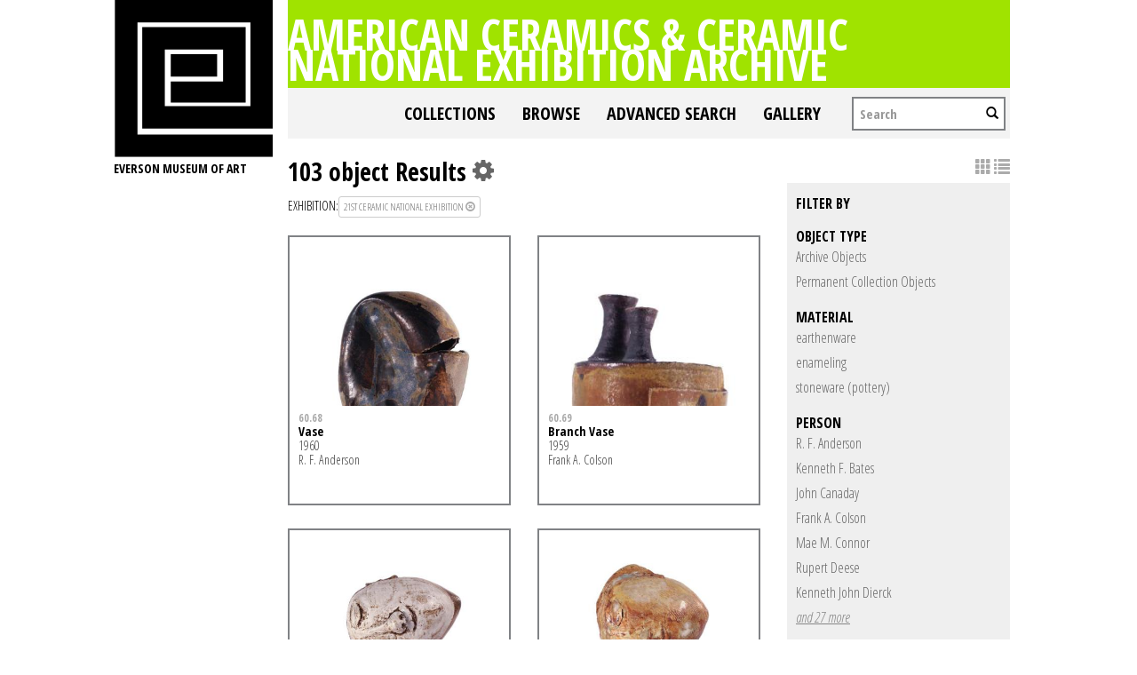

--- FILE ---
content_type: text/html; charset=UTF-8
request_url: https://collections.everson.org/index.php/Search/objects/key/4fa92fc0db5c3ef71433adcc4de067df/facet/occurrence_facet_100/id/8/view/images
body_size: 10131
content:
<!DOCTYPE html>
<html lang="en">
	<head>
	<meta charset="utf-8">
	<meta name="viewport" content="width=device-width, initial-scale=1.0, minimum-scale=1.0"/>
	<link href='https://fonts.googleapis.com/css?family=Open+Sans+Condensed:300,300italic,700' rel='stylesheet' type='text/css'>
		<script src='/assets/jquery/js/jquery.js' type='text/javascript'></script>
<link rel='stylesheet' href='/assets/bootstrap/css/bootstrap.css' type='text/css' media='all'/>
<script src='/assets/bootstrap/js/bootstrap.js' type='text/javascript'></script>
<link rel='stylesheet' href='/assets/bootstrap/css/bootstrap-theme.css' type='text/css' media='all'/>
<script src='/assets/jquery/js/jquery-migrate-1.1.1.js' type='text/javascript'></script>
<script src='/assets/jquery/circular-slider/circular-slider.js' type='text/javascript'></script>
<link rel='stylesheet' href='/assets/jquery/circular-slider/circular-slider.css' type='text/css' media='all'/>
<script src='/assets/jquery/js/threesixty.min.js' type='text/javascript'></script>
<link rel='stylesheet' href='/themes/default/assets/pawtucket/css/fonts.css' type='text/css' media='all'/>
<link rel='stylesheet' href='/themes/default/assets/pawtucket/css/Font-Awesome/css/font-awesome.css' type='text/css' media='all'/>
<script src='/assets/jquery/js/jquery.cookie.js' type='text/javascript'></script>
<script src='/assets/jquery/js/jquery.cookiejar.js' type='text/javascript'></script>
<script src='/assets/jquery/js/jquery.jscroll.js' type='text/javascript'></script>
<script src='/assets/jquery/js/jquery.hscroll.js' type='text/javascript'></script>
<script src='/assets/jquery/js/jquery.jscrollpane.min.js' type='text/javascript'></script>
<link rel='stylesheet' href='/assets/jquery/js/jquery.jscrollpane.css' type='text/css' media='all'/>
<script src='/assets/ca/js/ca.utils.js' type='text/javascript'></script>
<script src='/assets/jquery/jquery-ui/jquery-ui.min.js' type='text/javascript'></script>
<link rel='stylesheet' href='/assets/jquery/jquery-ui/jquery-ui.min.css' type='text/css' media='all'/>
<link rel='stylesheet' href='/assets/jquery/jquery-ui/jquery-ui.structure.min.css' type='text/css' media='all'/>
<link rel='stylesheet' href='/assets/jquery/jquery-ui/jquery-ui.theme.min.css' type='text/css' media='all'/>
<script src='/assets/ca/js/ca.genericpanel.js' type='text/javascript'></script>
<script src='/assets/jquery/js/jquery.tools.min.js' type='text/javascript'></script>
<script src='/assets/videojs/video.js' type='text/javascript'></script>
<link rel='stylesheet' href='/assets/videojs/video-js.css' type='text/css' media='all'/>
<script src='/assets/mediaelement/mediaelement-and-player.min.js' type='text/javascript'></script>
<link rel='stylesheet' href='/assets/mediaelement/mediaelementplayer.min.css' type='text/css' media='all'/>
<script src='/assets/jquery/js/jquery.mousewheel.js' type='text/javascript'></script>
<script src='/assets/chartist/dist/chartist.min.js' type='text/javascript'></script>
<link rel='stylesheet' href='/assets/chartist/dist/chartist.min.css' type='text/css' media='all'/>
<link rel='stylesheet' href='/themes/default/assets/pawtucket/css/main.css' type='text/css' media='all'/>
<link rel='stylesheet' href='/themes/everson/assets/pawtucket/css/theme.css' type='text/css' media='all'/>

	<title>Everson Museum of Art Online Catalog: Search Objects: </title>
	
	<script type="text/javascript">
		jQuery(document).ready(function() {
    		jQuery('#browse-menu').on('click mouseover mouseout mousemove mouseenter',function(e) { e.stopPropagation(); });
    	});
	</script>
</head>
<body>

	
<div class="page">
  <div class="wrapper">
	<div class="sidebar">
<a href='http://www.everson.org'><img src='/themes/everson/assets/pawtucket/graphics/logo.svg' /></a>		<span class="logo-description">Everson Museum of art</span>
		
		<nav>
    		<ul class="navigation">
    			<!--<li class="home"><a href="http://everson.org/" target="_self" class="home">Home</a></li>
    			<li class="about"><a href="http://everson.org/about" target="_self" class="about">About</a> 
    				<div class="sub-menu"> <i> </i>
						<ul class="left-links">
							<li class="about"><a href="http://everson.org/about" target="_self" class="about">About</a></li>
							<li class="history"><a href="http://everson.org/about/history-museum" target="_self" class="history">History</a></li>
							<li class="thebuilding"><a href="http://everson.org/about/history-architecture" target="_self" class="thebuilding">The Building</a></li>
							<li class="staff/leadership"><a href="http://everson.org/about/staff-board" target="_self" class="staff/leadership">Staff/Leadership</a></li>
							<li class="opportunities"><a href="http://everson.org/about/employment" target="_self" class="opportunities">Opportunities</a></li>
							<li class="museumpolicies"><a href="http://everson.org/about/policies" target="_self" class="museumpolicies">Museum Policies</a></li>
						</ul>
    				</div>
    			</li>
    			<li class="visit"><a href="http://everson.org/visit" target="_self" class="visit">Visit</a> 
    				<div class="sub-menu"> <i> </i>
    					<ul class="left-links">
    						<li class="visit"><a href="http://everson.org/visit" target="_self" class="visit">Visit</a></li>
    						<li class="groups"><a href="http://everson.org/visit/groups" target="_self" class="groups">Groups</a></li>
    						<li class="museummap"><a href="http://everson.org/visit/museum-map" target="_self" class="museummap">Museum Map</a></li>
    						<li class="photography"><a href="http://everson.org/visit/location-photos" target="_self" class="photography">Photography</a></li>
    					</ul>
    				</div>
    			</li>
    			<li class="explore"><a href="http://everson.org/explore" target="_self" class="explore">Explore</a> 
    				<div class="sub-menu"> <i> </i>
    					<ul class="left-links">
    						<li class="explore"><a href="http://everson.org/Explore" target="_self" class="explore">Explore</a></li>
    						<li class="permanentcollection"><a href="http://everson.org/explore/collections" target="_self" class="permanentcollection">Permanent Collection</a></li>
    						<li class="currentexhibitions"><a href="http://everson.org/explore/current-exhibitions" target="_self" class="currentexhibitions">CURRENT EXHIBITIONS</a></li>
    						<li class="policies"><a href="http://everson.org/explore/policies" target="_self" class="policies">Policies</a></li>
    						<li class="upcomingexhibitions"><a href="http://everson.org/explore/upcoming-exhibitions" target="_self" class="upcomingexhibitions">UPCOMING EXHIBITIONS</a></li>
    		    			<li class="searchcollection"><a href='/index.php'class='searchcollection'>Search Collection and Archive</a></li>
			
    					</ul>
    				</div>
    			</li>
    			<li class="learn"><a href="http://everson.org/learn" target="_self" class="learn">Learn</a> 
    				<div class="sub-menu"> <i> </i>
    					<ul class="left-links">
    						<li class="learn"><a href="http://everson.org/learn" target="_self" class="learn">Learn</a></li>
    						<li class="outreach"><a href="http://everson.org/learn/outreach" target="_self" class="outreach">Outreach</a></li>
    						<li class="classes"><a href="http://everson.org/learn/classes" target="_self" class="classes">Classes</a></li>
    						<li class="educators"><a href="http://everson.org/learn/educators" target="_self" class="educators">Educators</a></li>
    						<li class="familyprograms"><a href="http://everson.org/learn/family-programs" target="_self" class="familyprograms">Family Programs</a></li>
    						<li class="publictours"><a href="http://everson.org/visit/tours" target="_self" class="publictours">Public Tours</a></li>
    						<li class="talksandlectures"><a href="http://everson.org/connect/gallery-talks-lectures" target="_self" class="talksandlectures">Talks and Lectures</a></li>
    						<li class="docents"><a href="http://everson.org/learn/docent" target="_self" class="docents">Docents</a></li>
    						<li class="schooltours"><a href="http://everson.org/learn/school-tours" target="_self" class="schooltours">School Tours</a></li>
    					</ul>
    				</div>
    			</li>
    			<li class="connect"><a href="http://everson.org/connect" target="_self" class="connect">Connect</a> 
    				<div class="sub-menu"> <i> </i>
    					<ul class="left-links">
    						<li class="connect"><a href="http://everson.org/connect" target="_self" class="connect">Connect</a></li>
    						<li class="talksandlectures"><a href="http://everson.org/connect/gallery-talks-lectures" target="_self" class="talksandlectures">Talks and Lectures</a></li>
    						<li class="specialevents"><a href="http://everson.org/connect/events" target="_self" class="specialevents">Special Events</a></li>
    						<li class="trips"><a href="http://everson.org/connect/trips" target="_self" class="trips">Trips</a></li>
    						<li class="annualevents"><a href="http://everson.org/connect/annual-events" target="_self" class="annualevents">Annual Events</a></li>
    						<li class="films"><a href="http://everson.org/connect/film" target="_self" class="films">Films</a></li>
    						<li class="getinvolved"><a href="http://everson.org/connect/get-involved" target="_self" class="getinvolved">Get Involved</a></li>
    						<li class="publictours"><a href="http://207.58.191.75/~everson/index.php/visit/tours" target="_self" class="publictours">Public Tours</a></li>
    						<li class="callforartists"><a href="http://everson.org/connect/call-artists" target="_self" class="callforartists">Call For Artists</a></li>
    					</ul>
    				</div>
    			</li>
    			<li class="join"><a href="http://everson.org/join" target="_self" class="join">Join</a> 
    				<div class="sub-menu"> <i> </i>
    					<ul class="left-links">
    						<li class="join"><a href="http://everson.org/join" target="_self" class="join">Join</a></li>
    						<li class="reciprocalmuseums"><a href="http://everson.org/join/reciprocal-museums" target="_self" class="reciprocalmuseums">Reciprocal Museums</a></li>
    						<li class="individualmembership"><a href="http://everson.org/join/individual-membership" target="_self" class="individualmembership">Individual Membership</a></li>
    						<li class="giftmemberships"><a href="http://everson.org/join/gifts-memberships" target="_self" class="giftmemberships">Gift Memberships</a></li>
    						<li class="corporatemembership"><a href="http://everson.org/join/corporate-membership" target="_self" class="corporatemembership">Corporate Membership</a></li>
    					</ul>
    				</div>
    			</li>
    			<li class="shop"><a href="http://everson.org/shop" target="_self" class="shop">Shop</a></li>
    			<li class="contact"><a href="http://everson.org/contact" target="_self" class="contact">Contact</a></li>
    			<li class="support"><a href="http://everson.org/support" target="_self" class="support">Support</a> 
    				<div class="sub-menu"> <i> </i>
    					<ul class="left-links">
    						<li class="support"><a href="http://everson.org/support" target="_self" class="support">Support</a></li>
    						<li class="sponsorshipopportunities"><a href="http://everson.org/support/levels-giving" target="_self" class="sponsorshipopportunities">Sponsorship Opportunities</a></li>
    						<li class="oursponsors"><a href="http://everson.org/support/sponsors" target="_self" class="oursponsors">Our Sponsors</a></li>
    					</ul>
    				</div>
    			</li>-->
    		</ul>
    	</nav>		
		
		
	</div>
    <div class="content-wrapper">
      <div class="content-inner">
      

	
	<div class="container" style="padding:0px;"><div class="row" style="margin:0px;"><div class="col-xs-12">
		<div id="pageArea" class='ca_objects objects search results'>
<div class="page-title-container clearfix">
    						<h1 class="page-title"><a href='/index.php'>American Ceramics & Ceramic National Exhibition Archive</a></h1>
						</div>						
	<nav class="navbar navbar-default yamm" role="navigation">
		<div class="container" style='padding-left:0px;padding-right:0px;'>
			<!-- Brand and toggle get grouped for better mobile display -->
			<div class="navbar-header">
				<button type="button" class="navbar-toggle" data-toggle="collapse" data-target="#bs-main-navbar-collapse-1">
					<span class="sr-only">Toggle navigation</span>
					<span class="icon-bar"></span>
					<span class="icon-bar"></span>
					<span class="icon-bar"></span>
				</button>
			</div>

		<!-- Collect the nav links, forms, and other content for toggling -->
			<!-- bs-user-navbar-collapse is the user menu that shows up in the toggle menu - hidden at larger size -->
			<div class="collapse navbar-collapse" id="bs-main-navbar-collapse-1">
				<form class="navbar-form navbar-right" role="search" action="/index.php/MultiSearch/Index">
					<div class="formOutline">
						<div class="form-group">
							<input type="text" class="form-control" placeholder="Search" name="search">
						</div>
						<button type="submit" class="btn-search"><span class="glyphicon glyphicon-search"></span></button>
					</div>
				</form>
				<ul class="nav navbar-nav navbar-right">
					<li ><a href='/index.php/FindingAid/Collection/Index'>Collections</a></li>				
									 <li class="dropdown yamm-fw"> <!-- add class yamm-fw for full width-->
					<a href="#" class="dropdown-toggle" data-toggle="dropdown">Browse</a>
					<ul class="dropdown-menu" id="browse-menu">
						<li class="browseNavFacet">			
							<div class="browseMenuContent container">
								<div id="browseMenuTypeFacet" class='row'> </div>
							</div><!-- end browseMenuContent container -->		
						</li><!-- end browseNavFacet -->
					</ul> <!--end dropdown-browse-menu -->	
				 </li><!-- end dropdown -->
					<script type="text/javascript">
						jQuery('.dropdown-toggle').dropdown()
						jQuery(document).ready(function() {		
							jQuery("#browseMenuTypeFacet").load("/index.php/Browse/getBrowseNavBarByTarget/target/objects");
						});
					</script>
	
					<li ><a href='/index.php/Search/advanced/objects'>Advanced Search</a></li>
					<li ><a href='/index.php/Gallery/Index'>Gallery</a></li>
				</ul>
			</div><!-- /.navbar-collapse -->
		</div><!-- end container -->
	</nav>						
		
<div class="row" style="clear:both;">
	<div class='col-sm-8 col-md-8 col-lg-8'>
		<H1>
103 object Results		
			<div class="btn-group">
				<i class="fa fa-gear bGear" data-toggle="dropdown"></i>
				<ul class="dropdown-menu" role="menu">
<li class='dropdown-header'>Sort by:</li>
<li><a href='#'><em>Identifier</em></a></li>
<li><a href='/index.php/Search/objects/view/images/key/c97ac6cce22ab9aba1c13d5fef227e3b/sort/Title/_advanced/0'>Title</a></li>
<li class='divider'></li>
<li class='dropdown-header'>Sort order:</li>
<li><a href='/index.php/Search/objects/view/images/key/c97ac6cce22ab9aba1c13d5fef227e3b/direction/asc/_advanced/0'><em>Ascending</em></a></li><li><a href='/index.php/Search/objects/view/images/key/c97ac6cce22ab9aba1c13d5fef227e3b/direction/desc/_advanced/0'>Descending</a></li>				</ul>
			</div><!-- end btn-group -->
		</H1>
		<H5>
<strong>Exhibition:</strong><a href='/index.php/Search/objects/removeCriterion/occurrence_facet_100/removeID/8/view/images/key/c97ac6cce22ab9aba1c13d5fef227e3b'class='browseRemoveFacet'><button type="button" class="btn btn-default btn-sm">21st Ceramic National Exhibition <span class="glyphicon glyphicon-remove-circle"></span></button></a>		
		</H5>
		<form id="setsSelectMultiple">
		<div class="row">
			<div id="browseResultsContainer">

	<div class='bResultItemCol col-xs-6 col-sm-6 col-md-6'>
		<div class='bResultItem' onmouseover='jQuery("#bResultItemExpandedInfo304").show();'  onmouseout='jQuery("#bResultItemExpandedInfo304").hide();'>
			<div class='bSetsSelectMultiple'><input type='checkbox' name='object_ids' value='304'></div>
			<div class='bResultItemContent'><div class='text-center bResultItemImg'><a href='/index.php/Detail/objects/304'><img src="https://collections.everson.org/media/collectiveaccess/images/6/4/54015_ca_object_representations_media_6403_medium.jpg" width='375' height='400' /></a></div>
				<div class='bResultItemText'>
					<small><a href='/index.php/Detail/objects/304'>60.68</a></small><br/><a href='/index.php/Detail/objects/304'>Vase</a><p>1960</p><p>R. F. Anderson</p>
				</div><!-- end bResultItemText -->
			</div><!-- end bResultItemContent -->

		</div><!-- end bResultItem -->
	</div><!-- end col -->
	<div class='bResultItemCol col-xs-6 col-sm-6 col-md-6'>
		<div class='bResultItem' onmouseover='jQuery("#bResultItemExpandedInfo131").show();'  onmouseout='jQuery("#bResultItemExpandedInfo131").hide();'>
			<div class='bSetsSelectMultiple'><input type='checkbox' name='object_ids' value='131'></div>
			<div class='bResultItemContent'><div class='text-center bResultItemImg'><a href='/index.php/Detail/objects/131'><img src="https://collections.everson.org/media/collectiveaccess/images/7/0/94689_ca_object_representations_media_7049_medium.jpg" width='276' height='400' /></a></div>
				<div class='bResultItemText'>
					<small><a href='/index.php/Detail/objects/131'>60.69</a></small><br/><a href='/index.php/Detail/objects/131'>Branch Vase</a><p>1959</p><p>Frank A. Colson</p>
				</div><!-- end bResultItemText -->
			</div><!-- end bResultItemContent -->

		</div><!-- end bResultItem -->
	</div><!-- end col -->
	<div class='bResultItemCol col-xs-6 col-sm-6 col-md-6'>
		<div class='bResultItem' onmouseover='jQuery("#bResultItemExpandedInfo226").show();'  onmouseout='jQuery("#bResultItemExpandedInfo226").hide();'>
			<div class='bSetsSelectMultiple'><input type='checkbox' name='object_ids' value='226'></div>
			<div class='bResultItemContent'><div class='text-center bResultItemImg'><a href='/index.php/Detail/objects/226'><img src="https://collections.everson.org/media/collectiveaccess/images/6/4/28134_ca_object_representations_media_6405_medium.jpg" width='400' height='267' /></a></div>
				<div class='bResultItemText'>
					<small><a href='/index.php/Detail/objects/226'>60.70.1</a></small><br/><a href='/index.php/Detail/objects/226'>Sleeping Mime</a><p>1959</p><p>Kenneth John Dierck</p>
				</div><!-- end bResultItemText -->
			</div><!-- end bResultItemContent -->

		</div><!-- end bResultItem -->
	</div><!-- end col -->
	<div class='bResultItemCol col-xs-6 col-sm-6 col-md-6'>
		<div class='bResultItem' onmouseover='jQuery("#bResultItemExpandedInfo227").show();'  onmouseout='jQuery("#bResultItemExpandedInfo227").hide();'>
			<div class='bSetsSelectMultiple'><input type='checkbox' name='object_ids' value='227'></div>
			<div class='bResultItemContent'><div class='text-center bResultItemImg'><a href='/index.php/Detail/objects/227'><img src="https://collections.everson.org/media/collectiveaccess/images/6/4/29994_ca_object_representations_media_6407_medium.jpg" width='400' height='267' /></a></div>
				<div class='bResultItemText'>
					<small><a href='/index.php/Detail/objects/227'>60.70.2</a></small><br/><a href='/index.php/Detail/objects/227'>The Dreamer</a><p>1959</p><p>Kenneth John Dierck</p>
				</div><!-- end bResultItemText -->
			</div><!-- end bResultItemContent -->

		</div><!-- end bResultItem -->
	</div><!-- end col -->
	<div class='bResultItemCol col-xs-6 col-sm-6 col-md-6'>
		<div class='bResultItem' onmouseover='jQuery("#bResultItemExpandedInfo228").show();'  onmouseout='jQuery("#bResultItemExpandedInfo228").hide();'>
			<div class='bSetsSelectMultiple'><input type='checkbox' name='object_ids' value='228'></div>
			<div class='bResultItemContent'><div class='text-center bResultItemImg'><a href='/index.php/Detail/objects/228'><img src="https://collections.everson.org/media/collectiveaccess/images/6/4/4327_ca_object_representations_media_6409_medium.jpg" width='400' height='267' /></a></div>
				<div class='bResultItemText'>
					<small><a href='/index.php/Detail/objects/228'>60.70.3</a></small><br/><a href='/index.php/Detail/objects/228'>In Memory of Gussie</a><p>1959</p><p>Kenneth John Dierck</p>
				</div><!-- end bResultItemText -->
			</div><!-- end bResultItemContent -->

		</div><!-- end bResultItem -->
	</div><!-- end col -->
	<div class='bResultItemCol col-xs-6 col-sm-6 col-md-6'>
		<div class='bResultItem' onmouseover='jQuery("#bResultItemExpandedInfo181").show();'  onmouseout='jQuery("#bResultItemExpandedInfo181").hide();'>
			<div class='bSetsSelectMultiple'><input type='checkbox' name='object_ids' value='181'></div>
			<div class='bResultItemContent'><div class='text-center bResultItemImg'><a href='/index.php/Detail/objects/181'><img src="https://collections.everson.org/media/collectiveaccess/images/6/4/87392_ca_object_representations_media_6411_medium.jpg" width='273' height='400' /></a></div>
				<div class='bResultItemText'>
					<small><a href='/index.php/Detail/objects/181'>60.71</a></small><br/><a href='/index.php/Detail/objects/181'>Bottle</a><p>1959</p><p>James Grittner</p>
				</div><!-- end bResultItemText -->
			</div><!-- end bResultItemContent -->

		</div><!-- end bResultItem -->
	</div><!-- end col -->
	<div class='bResultItemCol col-xs-6 col-sm-6 col-md-6'>
		<div class='bResultItem' onmouseover='jQuery("#bResultItemExpandedInfo121").show();'  onmouseout='jQuery("#bResultItemExpandedInfo121").hide();'>
			<div class='bSetsSelectMultiple'><input type='checkbox' name='object_ids' value='121'></div>
			<div class='bResultItemContent'><div class='text-center bResultItemImg'><a href='/index.php/Detail/objects/121'><img src="https://collections.everson.org/media/collectiveaccess/images/6/4/62454_ca_object_representations_media_6413_medium.jpg" width='267' height='400' /></a></div>
				<div class='bResultItemText'>
					<small><a href='/index.php/Detail/objects/121'>60.72</a></small><br/><a href='/index.php/Detail/objects/121'>Branch Bottle</a><p>1959</p><p>Ernie Kim</p>
				</div><!-- end bResultItemText -->
			</div><!-- end bResultItemContent -->

		</div><!-- end bResultItem -->
	</div><!-- end col -->
	<div class='bResultItemCol col-xs-6 col-sm-6 col-md-6'>
		<div class='bResultItem' onmouseover='jQuery("#bResultItemExpandedInfo84").show();'  onmouseout='jQuery("#bResultItemExpandedInfo84").hide();'>
			<div class='bSetsSelectMultiple'><input type='checkbox' name='object_ids' value='84'></div>
			<div class='bResultItemContent'><div class='text-center bResultItemImg'><a href='/index.php/Detail/objects/84'><div class='bResultItemImgPlaceholder'><i class='fa fa-picture-o fa-2x'></i></div></a></div>
				<div class='bResultItemText'>
					<small><a href='/index.php/Detail/objects/84'>60.73</a></small><br/><a href='/index.php/Detail/objects/84'>Vase</a><p>1960</p><p>Doug Lawrie</p>
				</div><!-- end bResultItemText -->
			</div><!-- end bResultItemContent -->

		</div><!-- end bResultItem -->
	</div><!-- end col -->
	<div class='bResultItemCol col-xs-6 col-sm-6 col-md-6'>
		<div class='bResultItem' onmouseover='jQuery("#bResultItemExpandedInfo179").show();'  onmouseout='jQuery("#bResultItemExpandedInfo179").hide();'>
			<div class='bSetsSelectMultiple'><input type='checkbox' name='object_ids' value='179'></div>
			<div class='bResultItemContent'><div class='text-center bResultItemImg'><a href='/index.php/Detail/objects/179'><img src="https://collections.everson.org/media/collectiveaccess/images/6/4/60592_ca_object_representations_media_6415_medium.jpg" width='400' height='267' /></a></div>
				<div class='bResultItemText'>
					<small><a href='/index.php/Detail/objects/179'>60.74</a></small><br/><a href='/index.php/Detail/objects/179'>Drinking Jug</a><p>circa 1960</p><p>Jack F. Lent</p>
				</div><!-- end bResultItemText -->
			</div><!-- end bResultItemContent -->

		</div><!-- end bResultItem -->
	</div><!-- end col -->
	<div class='bResultItemCol col-xs-6 col-sm-6 col-md-6'>
		<div class='bResultItem' onmouseover='jQuery("#bResultItemExpandedInfo994").show();'  onmouseout='jQuery("#bResultItemExpandedInfo994").hide();'>
			<div class='bSetsSelectMultiple'><input type='checkbox' name='object_ids' value='994'></div>
			<div class='bResultItemContent'><div class='text-center bResultItemImg'><a href='/index.php/Detail/objects/994'><img src="https://collections.everson.org/media/collectiveaccess/images/6/4/53366_ca_object_representations_media_6417_medium.jpg" width='400' height='267' /></a></div>
				<div class='bResultItemText'>
					<small><a href='/index.php/Detail/objects/994'>60.75</a></small><br/><a href='/index.php/Detail/objects/994'>Bowl</a><p>1959</p><p>Henry W. Lin</p>
				</div><!-- end bResultItemText -->
			</div><!-- end bResultItemContent -->

		</div><!-- end bResultItem -->
	</div><!-- end col -->
	<div class='bResultItemCol col-xs-6 col-sm-6 col-md-6'>
		<div class='bResultItem' onmouseover='jQuery("#bResultItemExpandedInfo159").show();'  onmouseout='jQuery("#bResultItemExpandedInfo159").hide();'>
			<div class='bSetsSelectMultiple'><input type='checkbox' name='object_ids' value='159'></div>
			<div class='bResultItemContent'><div class='text-center bResultItemImg'><a href='/index.php/Detail/objects/159'><img src="https://collections.everson.org/media/collectiveaccess/images/6/4/71350_ca_object_representations_media_6419_medium.jpg" width='400' height='267' /></a></div>
				<div class='bResultItemText'>
					<small><a href='/index.php/Detail/objects/159'>60.76</a></small><br/><a href='/index.php/Detail/objects/159'>Vase</a><p>circa 1960</p><p>Harrison McIntosh</p>
				</div><!-- end bResultItemText -->
			</div><!-- end bResultItemContent -->

		</div><!-- end bResultItem -->
	</div><!-- end col -->
	<div class='bResultItemCol col-xs-6 col-sm-6 col-md-6'>
		<div class='bResultItem' onmouseover='jQuery("#bResultItemExpandedInfo979").show();'  onmouseout='jQuery("#bResultItemExpandedInfo979").hide();'>
			<div class='bSetsSelectMultiple'><input type='checkbox' name='object_ids' value='979'></div>
			<div class='bResultItemContent'><div class='text-center bResultItemImg'><a href='/index.php/Detail/objects/979'><img src="https://collections.everson.org/media/collectiveaccess/images/7/0/87868_ca_object_representations_media_7050_medium.jpg" width='400' height='306' /></a></div>
				<div class='bResultItemText'>
					<small><a href='/index.php/Detail/objects/979'>60.77</a></small><br/><a href='/index.php/Detail/objects/979'>Footed Branch Vase</a><p>circa 1960</p><p>Charles McKee</p>
				</div><!-- end bResultItemText -->
			</div><!-- end bResultItemContent -->

		</div><!-- end bResultItem -->
	</div><!-- end col -->
	<div class='bResultItemCol col-xs-6 col-sm-6 col-md-6'>
		<div class='bResultItem' onmouseover='jQuery("#bResultItemExpandedInfo328").show();'  onmouseout='jQuery("#bResultItemExpandedInfo328").hide();'>
			<div class='bSetsSelectMultiple'><input type='checkbox' name='object_ids' value='328'></div>
			<div class='bResultItemContent'><div class='text-center bResultItemImg'><a href='/index.php/Detail/objects/328'><img src="https://collections.everson.org/media/collectiveaccess/images/6/4/7346_ca_object_representations_media_6421_medium.jpg" width='400' height='313' /></a></div>
				<div class='bResultItemText'>
					<small><a href='/index.php/Detail/objects/328'>60.78</a></small><br/><a href='/index.php/Detail/objects/328'>Drambuie Jug</a><p>1960</p><p>Ruth Gowdy McKinley</p>
				</div><!-- end bResultItemText -->
			</div><!-- end bResultItemContent -->

		</div><!-- end bResultItem -->
	</div><!-- end col -->
	<div class='bResultItemCol col-xs-6 col-sm-6 col-md-6'>
		<div class='bResultItem' onmouseover='jQuery("#bResultItemExpandedInfo379").show();'  onmouseout='jQuery("#bResultItemExpandedInfo379").hide();'>
			<div class='bSetsSelectMultiple'><input type='checkbox' name='object_ids' value='379'></div>
			<div class='bResultItemContent'><div class='text-center bResultItemImg'><a href='/index.php/Detail/objects/379'><img src="https://collections.everson.org/media/collectiveaccess/images/6/4/60994_ca_object_representations_media_6423_medium.jpg" width='400' height='267' /></a></div>
				<div class='bResultItemText'>
					<small><a href='/index.php/Detail/objects/379'>60.79</a></small><br/><a href='/index.php/Detail/objects/379'>Flower Container</a><p>circa 1959</p><p>William Parry</p>
				</div><!-- end bResultItemText -->
			</div><!-- end bResultItemContent -->

		</div><!-- end bResultItem -->
	</div><!-- end col -->
	<div class='bResultItemCol col-xs-6 col-sm-6 col-md-6'>
		<div class='bResultItem' onmouseover='jQuery("#bResultItemExpandedInfo311").show();'  onmouseout='jQuery("#bResultItemExpandedInfo311").hide();'>
			<div class='bSetsSelectMultiple'><input type='checkbox' name='object_ids' value='311'></div>
			<div class='bResultItemContent'><div class='text-center bResultItemImg'><a href='/index.php/Detail/objects/311'><img src="https://collections.everson.org/media/collectiveaccess/images/6/4/71120_ca_object_representations_media_6425_medium.jpg" width='400' height='267' /></a></div>
				<div class='bResultItemText'>
					<small><a href='/index.php/Detail/objects/311'>60.80</a></small><br/><a href='/index.php/Detail/objects/311'>Bowl</a><p>1960</p><p>Robert Ward Ramsey</p>
				</div><!-- end bResultItemText -->
			</div><!-- end bResultItemContent -->

		</div><!-- end bResultItem -->
	</div><!-- end col -->
	<div class='bResultItemCol col-xs-6 col-sm-6 col-md-6'>
		<div class='bResultItem' onmouseover='jQuery("#bResultItemExpandedInfo1015").show();'  onmouseout='jQuery("#bResultItemExpandedInfo1015").hide();'>
			<div class='bSetsSelectMultiple'><input type='checkbox' name='object_ids' value='1015'></div>
			<div class='bResultItemContent'><div class='text-center bResultItemImg'><a href='/index.php/Detail/objects/1015'><img src="https://collections.everson.org/media/collectiveaccess/images/6/4/71446_ca_object_representations_media_6427_medium.jpg" width='267' height='400' /></a></div>
				<div class='bResultItemText'>
					<small><a href='/index.php/Detail/objects/1015'>60.81</a></small><br/><a href='/index.php/Detail/objects/1015'>Stoneware Terrace Vase</a><p>1960</p><p>Larry Shep</p>
				</div><!-- end bResultItemText -->
			</div><!-- end bResultItemContent -->

		</div><!-- end bResultItem -->
	</div><!-- end col -->
	<div class='bResultItemCol col-xs-6 col-sm-6 col-md-6'>
		<div class='bResultItem' onmouseover='jQuery("#bResultItemExpandedInfo198").show();'  onmouseout='jQuery("#bResultItemExpandedInfo198").hide();'>
			<div class='bSetsSelectMultiple'><input type='checkbox' name='object_ids' value='198'></div>
			<div class='bResultItemContent'><div class='text-center bResultItemImg'><a href='/index.php/Detail/objects/198'><img src="https://collections.everson.org/media/collectiveaccess/images/7/0/52388_ca_object_representations_media_7051_medium.jpg" width='267' height='400' /></a></div>
				<div class='bResultItemText'>
					<small><a href='/index.php/Detail/objects/198'>60.82</a></small><br/><a href='/index.php/Detail/objects/198'>Bottle with Six Spouts</a><p>1960</p><p>Joji Yokoi</p>
				</div><!-- end bResultItemText -->
			</div><!-- end bResultItemContent -->

		</div><!-- end bResultItem -->
	</div><!-- end col -->
	<div class='bResultItemCol col-xs-6 col-sm-6 col-md-6'>
		<div class='bResultItem' onmouseover='jQuery("#bResultItemExpandedInfo224").show();'  onmouseout='jQuery("#bResultItemExpandedInfo224").hide();'>
			<div class='bSetsSelectMultiple'><input type='checkbox' name='object_ids' value='224'></div>
			<div class='bResultItemContent'><div class='text-center bResultItemImg'><a href='/index.php/Detail/objects/224'><img src="https://collections.everson.org/media/collectiveaccess/images/7/0/14037_ca_object_representations_media_7052_medium.jpg" width='400' height='267' /></a></div>
				<div class='bResultItemText'>
					<small><a href='/index.php/Detail/objects/224'>60.83</a></small><br/><a href='/index.php/Detail/objects/224'>Pomegranates</a><p>1960</p><p>Kenneth F. Bates</p>
				</div><!-- end bResultItemText -->
			</div><!-- end bResultItemContent -->

		</div><!-- end bResultItem -->
	</div><!-- end col -->
	<div class='bResultItemCol col-xs-6 col-sm-6 col-md-6'>
		<div class='bResultItem' onmouseover='jQuery("#bResultItemExpandedInfo239").show();'  onmouseout='jQuery("#bResultItemExpandedInfo239").hide();'>
			<div class='bSetsSelectMultiple'><input type='checkbox' name='object_ids' value='239'></div>
			<div class='bResultItemContent'><div class='text-center bResultItemImg'><a href='/index.php/Detail/objects/239'><img src="https://collections.everson.org/media/collectiveaccess/images/6/4/94033_ca_object_representations_media_6429_medium.jpg" width='400' height='267' /></a></div>
				<div class='bResultItemText'>
					<small><a href='/index.php/Detail/objects/239'>60.84</a></small><br/><a href='/index.php/Detail/objects/239'>Floating Flounder Bowl</a><p>circa 1959</p><p>Mae M. Connor</p>
				</div><!-- end bResultItemText -->
			</div><!-- end bResultItemContent -->

		</div><!-- end bResultItem -->
	</div><!-- end col -->
	<div class='bResultItemCol col-xs-6 col-sm-6 col-md-6'>
		<div class='bResultItem' onmouseover='jQuery("#bResultItemExpandedInfo326").show();'  onmouseout='jQuery("#bResultItemExpandedInfo326").hide();'>
			<div class='bSetsSelectMultiple'><input type='checkbox' name='object_ids' value='326'></div>
			<div class='bResultItemContent'><div class='text-center bResultItemImg'><a href='/index.php/Detail/objects/326'><img src="https://collections.everson.org/media/collectiveaccess/images/6/4/57712_ca_object_representations_media_6431_medium.jpg" width='400' height='267' /></a></div>
				<div class='bResultItemText'>
					<small><a href='/index.php/Detail/objects/326'>60.85</a></small><br/><a href='/index.php/Detail/objects/326'>Jar</a><p>1959</p><p>Rupert Deese</p>
				</div><!-- end bResultItemText -->
			</div><!-- end bResultItemContent -->

		</div><!-- end bResultItem -->
	</div><!-- end col -->
	<div class='bResultItemCol col-xs-6 col-sm-6 col-md-6'>
		<div class='bResultItem' onmouseover='jQuery("#bResultItemExpandedInfo182").show();'  onmouseout='jQuery("#bResultItemExpandedInfo182").hide();'>
			<div class='bSetsSelectMultiple'><input type='checkbox' name='object_ids' value='182'></div>
			<div class='bResultItemContent'><div class='text-center bResultItemImg'><a href='/index.php/Detail/objects/182'><img src="https://collections.everson.org/media/collectiveaccess/images/6/4/31123_ca_object_representations_media_6433_medium.jpg" width='400' height='344' /></a></div>
				<div class='bResultItemText'>
					<small><a href='/index.php/Detail/objects/182'>60.86</a></small><br/><a href='/index.php/Detail/objects/182'>Bottle</a><p>1960</p><p>James Lovera</p>
				</div><!-- end bResultItemText -->
			</div><!-- end bResultItemContent -->

		</div><!-- end bResultItem -->
	</div><!-- end col -->
	<div class='bResultItemCol col-xs-6 col-sm-6 col-md-6'>
		<div class='bResultItem' onmouseover='jQuery("#bResultItemExpandedInfo291").show();'  onmouseout='jQuery("#bResultItemExpandedInfo291").hide();'>
			<div class='bSetsSelectMultiple'><input type='checkbox' name='object_ids' value='291'></div>
			<div class='bResultItemContent'><div class='text-center bResultItemImg'><a href='/index.php/Detail/objects/291'><img src="https://collections.everson.org/media/collectiveaccess/images/7/0/38155_ca_object_representations_media_7053_medium.jpg" width='324' height='400' /></a></div>
				<div class='bResultItemText'>
					<small><a href='/index.php/Detail/objects/291'>60.87</a></small><br/><a href='/index.php/Detail/objects/291'>Construction</a><p>circa 1959</p><p>Paul E. Nelsen</p>
				</div><!-- end bResultItemText -->
			</div><!-- end bResultItemContent -->

		</div><!-- end bResultItem -->
	</div><!-- end col -->
	<div class='bResultItemCol col-xs-6 col-sm-6 col-md-6'>
		<div class='bResultItem' onmouseover='jQuery("#bResultItemExpandedInfo211").show();'  onmouseout='jQuery("#bResultItemExpandedInfo211").hide();'>
			<div class='bSetsSelectMultiple'><input type='checkbox' name='object_ids' value='211'></div>
			<div class='bResultItemContent'><div class='text-center bResultItemImg'><a href='/index.php/Detail/objects/211'><img src="https://collections.everson.org/media/collectiveaccess/images/7/0/63826_ca_object_representations_media_7055_medium.jpg" width='267' height='400' /></a></div>
				<div class='bResultItemText'>
					<small><a href='/index.php/Detail/objects/211'>60.88</a></small><br/><a href='/index.php/Detail/objects/211'>Oval Bowl</a><p>1960</p><p>June Schwarcz</p>
				</div><!-- end bResultItemText -->
			</div><!-- end bResultItemContent -->

		</div><!-- end bResultItem -->
	</div><!-- end col -->
	<div class='bResultItemCol col-xs-6 col-sm-6 col-md-6'>
		<div class='bResultItem' onmouseover='jQuery("#bResultItemExpandedInfo384").show();'  onmouseout='jQuery("#bResultItemExpandedInfo384").hide();'>
			<div class='bSetsSelectMultiple'><input type='checkbox' name='object_ids' value='384'></div>
			<div class='bResultItemContent'><div class='text-center bResultItemImg'><a href='/index.php/Detail/objects/384'><img src="https://collections.everson.org/media/collectiveaccess/images/7/0/13071_ca_object_representations_media_7056_medium.jpg" width='400' height='276' /></a></div>
				<div class='bResultItemText'>
					<small><a href='/index.php/Detail/objects/384'>60.89</a></small><br/><a href='/index.php/Detail/objects/384'>Terrace Bottle</a><p>1960</p><p>William Wyman</p>
				</div><!-- end bResultItemText -->
			</div><!-- end bResultItemContent -->

		</div><!-- end bResultItem -->
	</div><!-- end col -->
	<div class='bResultItemCol col-xs-6 col-sm-6 col-md-6'>
		<div class='bResultItem' onmouseover='jQuery("#bResultItemExpandedInfo15").show();'  onmouseout='jQuery("#bResultItemExpandedInfo15").hide();'>
			<div class='bSetsSelectMultiple'><input type='checkbox' name='object_ids' value='15'></div>
			<div class='bResultItemContent'><div class='text-center bResultItemImg'><a href='/index.php/Detail/objects/15'><img src="https://collections.everson.org/media/collectiveaccess/images/6/4/38753_ca_object_representations_media_6464_medium.jpg" width='223' height='400' /></a></div>
				<div class='bResultItemText'>
					<small><a href='/index.php/Detail/objects/15'>62.8</a></small><br/><a href='/index.php/Detail/objects/15'>Vase</a><p>1959</p><p>Amy Donaldson</p>
				</div><!-- end bResultItemText -->
			</div><!-- end bResultItemContent -->

		</div><!-- end bResultItem -->
	</div><!-- end col -->
	<div class='bResultItemCol col-xs-6 col-sm-6 col-md-6'>
		<div class='bResultItem' onmouseover='jQuery("#bResultItemExpandedInfo386").show();'  onmouseout='jQuery("#bResultItemExpandedInfo386").hide();'>
			<div class='bSetsSelectMultiple'><input type='checkbox' name='object_ids' value='386'></div>
			<div class='bResultItemContent'><div class='text-center bResultItemImg'><a href='/index.php/Detail/objects/386'><img src="https://collections.everson.org/media/collectiveaccess/images/7/0/10852_ca_object_representations_media_7069_medium.jpg" width='267' height='400' /></a></div>
				<div class='bResultItemText'>
					<small><a href='/index.php/Detail/objects/386'>62.20</a></small><br/><a href='/index.php/Detail/objects/386'>Directions</a><p>1959</p><p>Win Ng</p>
				</div><!-- end bResultItemText -->
			</div><!-- end bResultItemContent -->

		</div><!-- end bResultItem -->
	</div><!-- end col -->
	<div class='bResultItemCol col-xs-6 col-sm-6 col-md-6'>
		<div class='bResultItem' onmouseover='jQuery("#bResultItemExpandedInfo352").show();'  onmouseout='jQuery("#bResultItemExpandedInfo352").hide();'>
			<div class='bSetsSelectMultiple'><input type='checkbox' name='object_ids' value='352'></div>
			<div class='bResultItemContent'><div class='text-center bResultItemImg'><a href='/index.php/Detail/objects/352'><img src="https://collections.everson.org/media/collectiveaccess/images/6/5/76104_ca_object_representations_media_6547_medium.jpg" width='307' height='400' /></a></div>
				<div class='bResultItemText'>
					<small><a href='/index.php/Detail/objects/352'>64.14</a></small><br/><a href='/index.php/Detail/objects/352'>Tall Vase</a><p>1960</p><p>Theodore A. Randall</p>
				</div><!-- end bResultItemText -->
			</div><!-- end bResultItemContent -->

		</div><!-- end bResultItem -->
	</div><!-- end col -->
	<div class='bResultItemCol col-xs-6 col-sm-6 col-md-6'>
		<div class='bResultItem' onmouseover='jQuery("#bResultItemExpandedInfo146").show();'  onmouseout='jQuery("#bResultItemExpandedInfo146").hide();'>
			<div class='bSetsSelectMultiple'><input type='checkbox' name='object_ids' value='146'></div>
			<div class='bResultItemContent'><div class='text-center bResultItemImg'><a href='/index.php/Detail/objects/146'><img src="https://collections.everson.org/media/collectiveaccess/images/6/5/7159_ca_object_representations_media_6568_medium.jpg" width='267' height='400' /></a></div>
				<div class='bResultItemText'>
					<small><a href='/index.php/Detail/objects/146'>66.21</a></small><br/><a href='/index.php/Detail/objects/146'>Bottle</a><p>1960</p><p>Gertrud Natzler;Otto Natzler</p>
				</div><!-- end bResultItemText -->
			</div><!-- end bResultItemContent -->

		</div><!-- end bResultItem -->
	</div><!-- end col -->
	<div class='bResultItemCol col-xs-6 col-sm-6 col-md-6'>
		<div class='bResultItem' onmouseover='jQuery("#bResultItemExpandedInfo666").show();'  onmouseout='jQuery("#bResultItemExpandedInfo666").hide();'>
			<div class='bSetsSelectMultiple'><input type='checkbox' name='object_ids' value='666'></div>
			<div class='bResultItemContent'><div class='text-center bResultItemImg'><a href='/index.php/Detail/objects/666'><div class='bResultItemImgPlaceholder'><i class='fa fa-picture-o fa-2x'></i></div></a></div>
				<div class='bResultItemText'>
					<small><a href='/index.php/Detail/objects/666'>CNEA-024-001</a></small><br/><a href='/index.php/Detail/objects/666'>21st Ceramic National Exhibition: Exhibition Records: Correspondence with New York Times Art Critic, John Canaday, 1960</a>
				</div><!-- end bResultItemText -->
			</div><!-- end bResultItemContent -->

		</div><!-- end bResultItem -->
	</div><!-- end col -->
	<div class='bResultItemCol col-xs-6 col-sm-6 col-md-6'>
		<div class='bResultItem' onmouseover='jQuery("#bResultItemExpandedInfo667").show();'  onmouseout='jQuery("#bResultItemExpandedInfo667").hide();'>
			<div class='bSetsSelectMultiple'><input type='checkbox' name='object_ids' value='667'></div>
			<div class='bResultItemContent'><div class='text-center bResultItemImg'><a href='/index.php/Detail/objects/667'><div class='bResultItemImgPlaceholder'><i class='fa fa-picture-o fa-2x'></i></div></a></div>
				<div class='bResultItemText'>
					<small><a href='/index.php/Detail/objects/667'>CNEA-024-002</a></small><br/><a href='/index.php/Detail/objects/667'>21st Ceramic National Exhibition: Exhibition Records: Correspondence for Exhibition Catalog Distribution, 1960-1961</a>
				</div><!-- end bResultItemText -->
			</div><!-- end bResultItemContent -->

		</div><!-- end bResultItem -->
	</div><!-- end col -->
	<div class='bResultItemCol col-xs-6 col-sm-6 col-md-6'>
		<div class='bResultItem' onmouseover='jQuery("#bResultItemExpandedInfo668").show();'  onmouseout='jQuery("#bResultItemExpandedInfo668").hide();'>
			<div class='bSetsSelectMultiple'><input type='checkbox' name='object_ids' value='668'></div>
			<div class='bResultItemContent'><div class='text-center bResultItemImg'><a href='/index.php/Detail/objects/668'><div class='bResultItemImgPlaceholder'><i class='fa fa-picture-o fa-2x'></i></div></a></div>
				<div class='bResultItemText'>
					<small><a href='/index.php/Detail/objects/668'>CNEA-024-003</a></small><br/><a href='/index.php/Detail/objects/668'>21st Ceramic National Exhibition: Exhibition Records: Correspondence, Sales Receipts and other material for Canada Participants, 1960-1962</a>
				</div><!-- end bResultItemText -->
			</div><!-- end bResultItemContent -->

		</div><!-- end bResultItem -->
	</div><!-- end col -->
	<div class='bResultItemCol col-xs-6 col-sm-6 col-md-6'>
		<div class='bResultItem' onmouseover='jQuery("#bResultItemExpandedInfo669").show();'  onmouseout='jQuery("#bResultItemExpandedInfo669").hide();'>
			<div class='bSetsSelectMultiple'><input type='checkbox' name='object_ids' value='669'></div>
			<div class='bResultItemContent'><div class='text-center bResultItemImg'><a href='/index.php/Detail/objects/669'><div class='bResultItemImgPlaceholder'><i class='fa fa-picture-o fa-2x'></i></div></a></div>
				<div class='bResultItemText'>
					<small><a href='/index.php/Detail/objects/669'>CNEA-024-004</a></small><br/><a href='/index.php/Detail/objects/669'>21st Ceramic National Exhibition: Exhibition Records: Entry Forms, Correspondence, and other material for 5th Architectural Ceramic Sculpture Competition, 1960</a>
				</div><!-- end bResultItemText -->
			</div><!-- end bResultItemContent -->

		</div><!-- end bResultItem -->
	</div><!-- end col -->
	<div class='bResultItemCol col-xs-6 col-sm-6 col-md-6'>
		<div class='bResultItem' onmouseover='jQuery("#bResultItemExpandedInfo670").show();'  onmouseout='jQuery("#bResultItemExpandedInfo670").hide();'>
			<div class='bSetsSelectMultiple'><input type='checkbox' name='object_ids' value='670'></div>
			<div class='bResultItemContent'><div class='text-center bResultItemImg'><a href='/index.php/Detail/objects/670'><div class='bResultItemImgPlaceholder'><i class='fa fa-picture-o fa-2x'></i></div></a></div>
				<div class='bResultItemText'>
					<small><a href='/index.php/Detail/objects/670'>CNEA-024-005</a></small><br/><a href='/index.php/Detail/objects/670'>21st Ceramic National Exhibition: Exhibition Records: Correspondence and Shipping Reports for Circuit Exhibition at Albany Institute of History & Art, 1960-1962</a>
				</div><!-- end bResultItemText -->
			</div><!-- end bResultItemContent -->

		</div><!-- end bResultItem -->
	</div><!-- end col -->
	<div class='bResultItemCol col-xs-6 col-sm-6 col-md-6'>
		<div class='bResultItem' onmouseover='jQuery("#bResultItemExpandedInfo671").show();'  onmouseout='jQuery("#bResultItemExpandedInfo671").hide();'>
			<div class='bSetsSelectMultiple'><input type='checkbox' name='object_ids' value='671'></div>
			<div class='bResultItemContent'><div class='text-center bResultItemImg'><a href='/index.php/Detail/objects/671'><div class='bResultItemImgPlaceholder'><i class='fa fa-picture-o fa-2x'></i></div></a></div>
				<div class='bResultItemText'>
					<small><a href='/index.php/Detail/objects/671'>CNEA-024-006</a></small><br/><a href='/index.php/Detail/objects/671'>21st Ceramic National Exhibition: Exhibition Records: Correspondence, Exhibition Contract, and other material for Circuit Exhibition at Nelson-Atkins Museum of Art, 1960, 1962</a>
				</div><!-- end bResultItemText -->
			</div><!-- end bResultItemContent -->

		</div><!-- end bResultItem -->
	</div><!-- end col -->
	<div class='bResultItemCol col-xs-6 col-sm-6 col-md-6'>
		<div class='bResultItem' onmouseover='jQuery("#bResultItemExpandedInfo672").show();'  onmouseout='jQuery("#bResultItemExpandedInfo672").hide();'>
			<div class='bSetsSelectMultiple'><input type='checkbox' name='object_ids' value='672'></div>
			<div class='bResultItemContent'><div class='text-center bResultItemImg'><a href='/index.php/Detail/objects/672'><div class='bResultItemImgPlaceholder'><i class='fa fa-picture-o fa-2x'></i></div></a></div>
				<div class='bResultItemText'>
					<small><a href='/index.php/Detail/objects/672'>CNEA-024-007</a></small><br/><a href='/index.php/Detail/objects/672'>21st Ceramic National Exhibition: Exhibition Records: Correspondence, Exhibition Contract, and other material for Circuit Exhibition at Baltimore Museum of Art, 1959-1961</a>
				</div><!-- end bResultItemText -->
			</div><!-- end bResultItemContent -->

		</div><!-- end bResultItem -->
	</div><!-- end col -->
	<div class='bResultItemCol col-xs-6 col-sm-6 col-md-6'>
		<div class='bResultItem' onmouseover='jQuery("#bResultItemExpandedInfo673").show();'  onmouseout='jQuery("#bResultItemExpandedInfo673").hide();'>
			<div class='bSetsSelectMultiple'><input type='checkbox' name='object_ids' value='673'></div>
			<div class='bResultItemContent'><div class='text-center bResultItemImg'><a href='/index.php/Detail/objects/673'><div class='bResultItemImgPlaceholder'><i class='fa fa-picture-o fa-2x'></i></div></a></div>
				<div class='bResultItemText'>
					<small><a href='/index.php/Detail/objects/673'>CNEA-024-008</a></small><br/><a href='/index.php/Detail/objects/673'>21st Ceramic National Exhibition: Exhibition Records: Correspondence for Circuit Exhibition at Cleveland Museum of Art, 1959-1960</a>
				</div><!-- end bResultItemText -->
			</div><!-- end bResultItemContent -->

		</div><!-- end bResultItem -->
	</div><!-- end col --><a href='/index.php/Search/objects/s/36/key/c97ac6cce22ab9aba1c13d5fef227e3b/view/images'class='jscroll-next'>Next 36</a><script type="text/javascript">
	jQuery(document).ready(function() {
		if($("#bSetsSelectMultipleButton").is(":visible")){
			$(".bSetsSelectMultiple").show();
		}
	});
</script>			</div><!-- end browseResultsContainer -->
		</div><!-- end row -->
		</form>
	</div><!-- end col-8 -->
	<div class="col-sm-4 col-md-4 col-lg-4">
		<div id="bViewButtons">
<a href="#" class="active"><span class="glyphicon glyphicon-th"></span></a> <a href='/index.php/Search/objects/view/list/key/c97ac6cce22ab9aba1c13d5fef227e3b'class='disabled'><span class="glyphicon glyphicon-list"></span></a> 		</div>
<div id='bMorePanel'><!-- long lists of facets are loaded here --></div><div id='bRefine'><a href='#' class='pull-right' id='bRefineClose' onclick='jQuery("#bRefine").toggle(); return false;'><span class='glyphicon glyphicon-remove-circle'></span></a><H3>Filter by</H3><H5>object type</H5>					<script type="text/javascript">
						jQuery(document).ready(function() {
							jQuery("#bHierarchyList_type_facet").load("/index.php/Search/getFacetHierarchyLevel/facet/type_facet/browseType/objects/key/c97ac6cce22ab9aba1c13d5fef227e3b/linkTo/morePanel");
						});
					</script>
					<div id='bHierarchyList_type_facet'><i class='caIcon fa fa fa-cog fa-spin fa-1x' ></i> Loading...</div>
<H5>material</H5>					<script type="text/javascript">
						jQuery(document).ready(function() {
							jQuery("#bHierarchyList_material_facet").load("/index.php/Search/getFacetHierarchyLevel/facet/material_facet/browseType/objects/key/c97ac6cce22ab9aba1c13d5fef227e3b/linkTo/morePanel");
						});
					</script>
					<div id='bHierarchyList_material_facet'><i class='caIcon fa fa fa-cog fa-spin fa-1x' ></i> Loading...</div>
<H5>person</H5><div><a href='/index.php/Search/objects/key/c97ac6cce22ab9aba1c13d5fef227e3b/facet/entity_facet/id/10/view/images'>R. F. Anderson</a></div><div><a href='/index.php/Search/objects/key/c97ac6cce22ab9aba1c13d5fef227e3b/facet/entity_facet/id/19/view/images'>Kenneth F. Bates</a></div><div><a href='/index.php/Search/objects/key/c97ac6cce22ab9aba1c13d5fef227e3b/facet/entity_facet/id/428/view/images'>John Canaday</a></div><div><a href='/index.php/Search/objects/key/c97ac6cce22ab9aba1c13d5fef227e3b/facet/entity_facet/id/45/view/images'>Frank A. Colson</a></div><div><a href='/index.php/Search/objects/key/c97ac6cce22ab9aba1c13d5fef227e3b/facet/entity_facet/id/46/view/images'>Mae M. Connor</a></div><div><a href='/index.php/Search/objects/key/c97ac6cce22ab9aba1c13d5fef227e3b/facet/entity_facet/id/52/view/images'>Rupert Deese</a></div><div><a href='/index.php/Search/objects/key/c97ac6cce22ab9aba1c13d5fef227e3b/facet/entity_facet/id/53/view/images'>Kenneth John Dierck</a></div><div id='entity_facet_more' style='display: none;'><div><a href='/index.php/Search/objects/key/c97ac6cce22ab9aba1c13d5fef227e3b/facet/entity_facet/id/54/view/images'>Amy Donaldson</a></div><div><a href='/index.php/Search/objects/key/c97ac6cce22ab9aba1c13d5fef227e3b/facet/entity_facet/id/430/view/images'>Richard E Fuller</a></div><div><a href='/index.php/Search/objects/key/c97ac6cce22ab9aba1c13d5fef227e3b/facet/entity_facet/id/78/view/images'>James Grittner</a></div><div><a href='/index.php/Search/objects/key/c97ac6cce22ab9aba1c13d5fef227e3b/facet/entity_facet/id/417/view/images'>William Hull</a></div><div><a href='/index.php/Search/objects/key/c97ac6cce22ab9aba1c13d5fef227e3b/facet/entity_facet/id/248/view/images'>Joji Yokoi</a></div><div><a href='/index.php/Search/objects/key/c97ac6cce22ab9aba1c13d5fef227e3b/facet/entity_facet/id/98/view/images'>Ernie Kim</a></div><div><a href='/index.php/Search/objects/key/c97ac6cce22ab9aba1c13d5fef227e3b/facet/entity_facet/id/110/view/images'>Doug Lawrie</a></div><div><a href='/index.php/Search/objects/key/c97ac6cce22ab9aba1c13d5fef227e3b/facet/entity_facet/id/111/view/images'>Jack F. Lent</a></div><div><a href='/index.php/Search/objects/key/c97ac6cce22ab9aba1c13d5fef227e3b/facet/entity_facet/id/479/view/images'>Henry W. Lin</a></div><div><a href='/index.php/Search/objects/key/c97ac6cce22ab9aba1c13d5fef227e3b/facet/entity_facet/id/115/view/images'>James Lovera</a></div><div><a href='/index.php/Search/objects/key/c97ac6cce22ab9aba1c13d5fef227e3b/facet/entity_facet/id/123/view/images'>Harrison McIntosh</a></div><div><a href='/index.php/Search/objects/key/c97ac6cce22ab9aba1c13d5fef227e3b/facet/entity_facet/id/483/view/images'>Charles McKee</a></div><div><a href='/index.php/Search/objects/key/c97ac6cce22ab9aba1c13d5fef227e3b/facet/entity_facet/id/124/view/images'>Ruth Gowdy McKinley</a></div><div><a href='/index.php/Search/objects/key/c97ac6cce22ab9aba1c13d5fef227e3b/facet/entity_facet/id/137/view/images'>Gertrud Natzler</a></div><div><a href='/index.php/Search/objects/key/c97ac6cce22ab9aba1c13d5fef227e3b/facet/entity_facet/id/138/view/images'>Otto Natzler</a></div><div><a href='/index.php/Search/objects/key/c97ac6cce22ab9aba1c13d5fef227e3b/facet/entity_facet/id/140/view/images'>Paul E. Nelsen</a></div><div><a href='/index.php/Search/objects/key/c97ac6cce22ab9aba1c13d5fef227e3b/facet/entity_facet/id/364/view/images'>Anna Wetherwill Olmsted</a></div><div><a href='/index.php/Search/objects/key/c97ac6cce22ab9aba1c13d5fef227e3b/facet/entity_facet/id/150/view/images'>William Parry</a></div><div><a href='/index.php/Search/objects/key/c97ac6cce22ab9aba1c13d5fef227e3b/facet/entity_facet/id/167/view/images'>Robert Ward Ramsey</a></div><div><a href='/index.php/Search/objects/key/c97ac6cce22ab9aba1c13d5fef227e3b/facet/entity_facet/id/169/view/images'>Theodore A. Randall</a></div><div><a href='/index.php/Search/objects/key/c97ac6cce22ab9aba1c13d5fef227e3b/facet/entity_facet/id/196/view/images'>June Schwarcz</a></div><div><a href='/index.php/Search/objects/key/c97ac6cce22ab9aba1c13d5fef227e3b/facet/entity_facet/id/488/view/images'>Larry Shep</a></div><div><a href='/index.php/Search/objects/key/c97ac6cce22ab9aba1c13d5fef227e3b/facet/entity_facet/id/432/view/images'>Nancy Vars</a></div><div><a href='/index.php/Search/objects/key/c97ac6cce22ab9aba1c13d5fef227e3b/facet/entity_facet/id/211/view/images'>Peter Voulkos</a></div><div><a href='/index.php/Search/objects/key/c97ac6cce22ab9aba1c13d5fef227e3b/facet/entity_facet/id/420/view/images'>Ruth Wilkins</a></div><div><a href='/index.php/Search/objects/key/c97ac6cce22ab9aba1c13d5fef227e3b/facet/entity_facet/id/240/view/images'>Win Ng</a></div><div><a href='/index.php/Search/objects/key/c97ac6cce22ab9aba1c13d5fef227e3b/facet/entity_facet/id/246/view/images'>William Wyman</a></div></div>
<div><a href='#' class='more' id='entity_facet_more_link' onclick='jQuery("#entity_facet_more").slideToggle(250, function() { jQuery(this).is(":visible") ? jQuery("#entity_facet_more_link").text("close") : jQuery("#entity_facet_more_link").text("and 27 more")}); return false;'><em>and 27 more</em></a></div><H5>organization</H5><div><a href='/index.php/Search/objects/key/c97ac6cce22ab9aba1c13d5fef227e3b/facet/org_facet/id/327/view/images'>Albany Institute of History & Art</a></div><div><a href='/index.php/Search/objects/key/c97ac6cce22ab9aba1c13d5fef227e3b/facet/org_facet/id/294/view/images'>Albright-Knox Art Gallery</a></div><div><a href='/index.php/Search/objects/key/c97ac6cce22ab9aba1c13d5fef227e3b/facet/org_facet/id/413/view/images'>American Art Clay Company</a></div><div><a href='/index.php/Search/objects/key/c97ac6cce22ab9aba1c13d5fef227e3b/facet/org_facet/id/298/view/images'>Art Institute of Chicago</a></div><div><a href='/index.php/Search/objects/key/c97ac6cce22ab9aba1c13d5fef227e3b/facet/org_facet/id/297/view/images'>Baltimore Museum of Art</a></div><div><a href='/index.php/Search/objects/key/c97ac6cce22ab9aba1c13d5fef227e3b/facet/org_facet/id/380/view/images'>Canadian Guild Of Potters</a></div><div><a href='/index.php/Search/objects/key/c97ac6cce22ab9aba1c13d5fef227e3b/facet/org_facet/id/265/view/images'>Cleveland Museum of Art</a></div><div id='org_facet_more' style='display: none;'><div><a href='/index.php/Search/objects/key/c97ac6cce22ab9aba1c13d5fef227e3b/facet/org_facet/id/393/view/images'>Cooper Union For The Advancement Of Science And Art</a></div><div><a href='/index.php/Search/objects/key/c97ac6cce22ab9aba1c13d5fef227e3b/facet/org_facet/id/296/view/images'>Cranbrook Academy of Art Museum</a></div><div><a href='/index.php/Search/objects/key/c97ac6cce22ab9aba1c13d5fef227e3b/facet/org_facet/id/260/view/images'>Currier Gallery of Art</a></div><div><a href='/index.php/Search/objects/key/c97ac6cce22ab9aba1c13d5fef227e3b/facet/org_facet/id/318/view/images'>Dallas Museum of Art</a></div><div><a href='/index.php/Search/objects/key/c97ac6cce22ab9aba1c13d5fef227e3b/facet/org_facet/id/302/view/images'>Denver Art Museum</a></div><div><a href='/index.php/Search/objects/key/c97ac6cce22ab9aba1c13d5fef227e3b/facet/org_facet/id/319/view/images'>Des Moines Art Center</a></div><div><a href='/index.php/Search/objects/key/c97ac6cce22ab9aba1c13d5fef227e3b/facet/org_facet/id/309/view/images'>Detroit Institute of Arts</a></div><div><a href='/index.php/Search/objects/key/c97ac6cce22ab9aba1c13d5fef227e3b/facet/org_facet/id/250/view/images'>Everson Museum of Art</a></div><div><a href='/index.php/Search/objects/key/c97ac6cce22ab9aba1c13d5fef227e3b/facet/org_facet/id/374/view/images'>Ferro Enamel Corporation</a></div><div><a href='/index.php/Search/objects/key/c97ac6cce22ab9aba1c13d5fef227e3b/facet/org_facet/id/295/view/images'>Flint Institute of Arts</a></div><div><a href='/index.php/Search/objects/key/c97ac6cce22ab9aba1c13d5fef227e3b/facet/org_facet/id/335/view/images'>Grand Rapids Art Museum</a></div><div><a href='/index.php/Search/objects/key/c97ac6cce22ab9aba1c13d5fef227e3b/facet/org_facet/id/431/view/images'>Guggenheim Museum Soho</a></div><div><a href='/index.php/Search/objects/key/c97ac6cce22ab9aba1c13d5fef227e3b/facet/org_facet/id/405/view/images'>Harshaw Chemical Company</a></div><div><a href='/index.php/Search/objects/key/c97ac6cce22ab9aba1c13d5fef227e3b/facet/org_facet/id/340/view/images'>High Museum of Art</a></div><div><a href='/index.php/Search/objects/key/c97ac6cce22ab9aba1c13d5fef227e3b/facet/org_facet/id/383/view/images'>IBM</a></div><div><a href='/index.php/Search/objects/key/c97ac6cce22ab9aba1c13d5fef227e3b/facet/org_facet/id/402/view/images'>Iroquois China Company</a></div><div><a href='/index.php/Search/objects/key/c97ac6cce22ab9aba1c13d5fef227e3b/facet/org_facet/id/268/view/images'>Los Angeles County Museum of Art</a></div><div><a href='/index.php/Search/objects/key/c97ac6cce22ab9aba1c13d5fef227e3b/facet/org_facet/id/280/view/images'>Memorial Art Gallery</a></div><div><a href='/index.php/Search/objects/key/c97ac6cce22ab9aba1c13d5fef227e3b/facet/org_facet/id/278/view/images'>Memphis Brooks Museum of Art</a></div><div><a href='/index.php/Search/objects/key/c97ac6cce22ab9aba1c13d5fef227e3b/facet/org_facet/id/301/view/images'>Metropolitan Museum of Art</a></div><div><a href='/index.php/Search/objects/key/c97ac6cce22ab9aba1c13d5fef227e3b/facet/org_facet/id/336/view/images'>Museum of Arts and Design</a></div><div><a href='/index.php/Search/objects/key/c97ac6cce22ab9aba1c13d5fef227e3b/facet/org_facet/id/312/view/images'>Museum of Fine Arts, Boston</a></div><div><a href='/index.php/Search/objects/key/c97ac6cce22ab9aba1c13d5fef227e3b/facet/org_facet/id/307/view/images'>Nelson-Atkins Museum of Art</a></div><div><a href='/index.php/Search/objects/key/c97ac6cce22ab9aba1c13d5fef227e3b/facet/org_facet/id/291/view/images'>New Orleans Museum of Art</a></div><div><a href='/index.php/Search/objects/key/c97ac6cce22ab9aba1c13d5fef227e3b/facet/org_facet/id/406/view/images'>O. Hommel Company</a></div><div><a href='/index.php/Search/objects/key/c97ac6cce22ab9aba1c13d5fef227e3b/facet/org_facet/id/407/view/images'>Philadelphia Electrical and Manufacturing Company</a></div><div><a href='/index.php/Search/objects/key/c97ac6cce22ab9aba1c13d5fef227e3b/facet/org_facet/id/262/view/images'>Philadelphia Museum of Art</a></div><div><a href='/index.php/Search/objects/key/c97ac6cce22ab9aba1c13d5fef227e3b/facet/org_facet/id/282/view/images'>Portland Art Museum</a></div><div><a href='/index.php/Search/objects/key/c97ac6cce22ab9aba1c13d5fef227e3b/facet/org_facet/id/343/view/images'>Roberson Museum and Science Center</a></div><div><a href='/index.php/Search/objects/key/c97ac6cce22ab9aba1c13d5fef227e3b/facet/org_facet/id/415/view/images'>Royal Ontario Museum</a></div><div><a href='/index.php/Search/objects/key/c97ac6cce22ab9aba1c13d5fef227e3b/facet/org_facet/id/269/view/images'>San Francisco Museum of Modern Art</a></div><div><a href='/index.php/Search/objects/key/c97ac6cce22ab9aba1c13d5fef227e3b/facet/org_facet/id/317/view/images'>Speed Art Museum</a></div><div><a href='/index.php/Search/objects/key/c97ac6cce22ab9aba1c13d5fef227e3b/facet/org_facet/id/394/view/images'>Syracuse China Company</a></div><div><a href='/index.php/Search/objects/key/c97ac6cce22ab9aba1c13d5fef227e3b/facet/org_facet/id/306/view/images'>Toledo Museum of Art</a></div><div><a href='/index.php/Search/objects/key/c97ac6cce22ab9aba1c13d5fef227e3b/facet/org_facet/id/326/view/images'>University of Georgia Museum of Art</a></div><div><a href='/index.php/Search/objects/key/c97ac6cce22ab9aba1c13d5fef227e3b/facet/org_facet/id/429/view/images'>University Of Washington, Henry Art Gallery</a></div><div><a href='/index.php/Search/objects/key/c97ac6cce22ab9aba1c13d5fef227e3b/facet/org_facet/id/308/view/images'>Walker Art Center</a></div></div>
<div><a href='#' class='more' id='org_facet_more_link' onclick='jQuery("#org_facet_more").slideToggle(250, function() { jQuery(this).is(":visible") ? jQuery("#org_facet_more_link").text("close") : jQuery("#org_facet_more_link").text("and 37 more")}); return false;'><em>and 37 more</em></a></div><H5>term</H5>					<script type="text/javascript">
						jQuery(document).ready(function() {
							jQuery("#bHierarchyList_term_facet").load("/index.php/Search/getFacetHierarchyLevel/facet/term_facet/browseType/objects/key/c97ac6cce22ab9aba1c13d5fef227e3b/linkTo/morePanel");
						});
					</script>
					<div id='bHierarchyList_term_facet'><i class='caIcon fa fa fa-cog fa-spin fa-1x' ></i> Loading...</div>
<H5>Exhibition</H5><div><a href='/index.php/Search/objects/key/c97ac6cce22ab9aba1c13d5fef227e3b/facet/occurrence_facet_100/id/1/view/images'>1st Ceramic National Exhibition</a></div><div><a href='/index.php/Search/objects/key/c97ac6cce22ab9aba1c13d5fef227e3b/facet/occurrence_facet_100/id/26/view/images'>2nd Ceramic National Exhibition</a></div><div><a href='/index.php/Search/objects/key/c97ac6cce22ab9aba1c13d5fef227e3b/facet/occurrence_facet_100/id/27/view/images'>3rd Ceramic National Exhibition</a></div><div><a href='/index.php/Search/objects/key/c97ac6cce22ab9aba1c13d5fef227e3b/facet/occurrence_facet_100/id/29/view/images'>4th Ceramic National Exhibition</a></div><div><a href='/index.php/Search/objects/key/c97ac6cce22ab9aba1c13d5fef227e3b/facet/occurrence_facet_100/id/30/view/images'>5th Ceramic National Exhibition</a></div><div><a href='/index.php/Search/objects/key/c97ac6cce22ab9aba1c13d5fef227e3b/facet/occurrence_facet_100/id/7/view/images'>6th Ceramic National Exhibition</a></div><div><a href='/index.php/Search/objects/key/c97ac6cce22ab9aba1c13d5fef227e3b/facet/occurrence_facet_100/id/18/view/images'>7th Ceramic National Exhibition</a></div><div id='occurrence_facet_100_more' style='display: none;'><div><a href='/index.php/Search/objects/key/c97ac6cce22ab9aba1c13d5fef227e3b/facet/occurrence_facet_100/id/24/view/images'>8th Ceramic National Exhibition</a></div><div><a href='/index.php/Search/objects/key/c97ac6cce22ab9aba1c13d5fef227e3b/facet/occurrence_facet_100/id/2/view/images'>9th Ceramic National Exhibition</a></div><div><a href='/index.php/Search/objects/key/c97ac6cce22ab9aba1c13d5fef227e3b/facet/occurrence_facet_100/id/5/view/images'>10th Ceramic National Exhibition</a></div><div><a href='/index.php/Search/objects/key/c97ac6cce22ab9aba1c13d5fef227e3b/facet/occurrence_facet_100/id/32/view/images'>Traveling Red Cross Exhibition, 1941-1946</a></div><div><a href='/index.php/Search/objects/key/c97ac6cce22ab9aba1c13d5fef227e3b/facet/occurrence_facet_100/id/13/view/images'>11th Ceramic National Exhibition</a></div><div><a href='/index.php/Search/objects/key/c97ac6cce22ab9aba1c13d5fef227e3b/facet/occurrence_facet_100/id/3/view/images'>12th Ceramic National Exhibition</a></div><div><a href='/index.php/Search/objects/key/c97ac6cce22ab9aba1c13d5fef227e3b/facet/occurrence_facet_100/id/20/view/images'>13th Ceramic National Exhibition</a></div><div><a href='/index.php/Search/objects/key/c97ac6cce22ab9aba1c13d5fef227e3b/facet/occurrence_facet_100/id/17/view/images'>14th Ceramic National Exhibition</a></div><div><a href='/index.php/Search/objects/key/c97ac6cce22ab9aba1c13d5fef227e3b/facet/occurrence_facet_100/id/14/view/images'>15th Ceramic National Exhibition</a></div><div><a href='/index.php/Search/objects/key/c97ac6cce22ab9aba1c13d5fef227e3b/facet/occurrence_facet_100/id/4/view/images'>16th Ceramic National Exhibition</a></div><div><a href='/index.php/Search/objects/key/c97ac6cce22ab9aba1c13d5fef227e3b/facet/occurrence_facet_100/id/12/view/images'>17th Ceramic National Exhibition</a></div><div><a href='/index.php/Search/objects/key/c97ac6cce22ab9aba1c13d5fef227e3b/facet/occurrence_facet_100/id/16/view/images'>18th Ceramic National Exhibition</a></div><div><a href='/index.php/Search/objects/key/c97ac6cce22ab9aba1c13d5fef227e3b/facet/occurrence_facet_100/id/6/view/images'>19th Ceramic National Exhibition</a></div><div><a href='/index.php/Search/objects/key/c97ac6cce22ab9aba1c13d5fef227e3b/facet/occurrence_facet_100/id/43/view/images'>20th Ceramic International Exhibition</a></div><div><a href='/index.php/Search/objects/key/c97ac6cce22ab9aba1c13d5fef227e3b/facet/occurrence_facet_100/id/42/view/images'>5th Architectural Ceramic Sculpture Competition</a></div><div><a href='/index.php/Search/objects/key/c97ac6cce22ab9aba1c13d5fef227e3b/facet/occurrence_facet_100/id/21/view/images'>22nd Ceramic National Exhibition</a></div><div><a href='/index.php/Search/objects/key/c97ac6cce22ab9aba1c13d5fef227e3b/facet/occurrence_facet_100/id/22/view/images'>23rd Ceramic National Exhibition</a></div><div><a href='/index.php/Search/objects/key/c97ac6cce22ab9aba1c13d5fef227e3b/facet/occurrence_facet_100/id/25/view/images'>24th Ceramic National Exhibition</a></div><div><a href='/index.php/Search/objects/key/c97ac6cce22ab9aba1c13d5fef227e3b/facet/occurrence_facet_100/id/9/view/images'>25th Ceramic National Exhibition</a></div><div><a href='/index.php/Search/objects/key/c97ac6cce22ab9aba1c13d5fef227e3b/facet/occurrence_facet_100/id/19/view/images'>27th Ceramic National Exhibition</a></div></div>
<div><a href='#' class='more' id='occurrence_facet_100_more_link' onclick='jQuery("#occurrence_facet_100_more").slideToggle(250, function() { jQuery(this).is(":visible") ? jQuery("#occurrence_facet_100_more_link").text("close") : jQuery("#occurrence_facet_100_more_link").text("and 20 more")}); return false;'><em>and 20 more</em></a></div><H5>collection</H5><div><a href='/index.php/Search/objects/key/c97ac6cce22ab9aba1c13d5fef227e3b/facet/collection_facet/id/4/view/images'>Ceramic National Exhibition Archive</a></div><div><a href='/index.php/Search/objects/key/c97ac6cce22ab9aba1c13d5fef227e3b/facet/collection_facet/id/24/view/images'>Ceramic National Exhibition, Permanent Collection</a></div><H5>has media</H5><div><a href='/index.php/Search/objects/key/c97ac6cce22ab9aba1c13d5fef227e3b/facet/has_media_facet/id/1/view/images'>Has media</a></div><div><a href='/index.php/Search/objects/key/c97ac6cce22ab9aba1c13d5fef227e3b/facet/has_media_facet/id/0/view/images'>Does not have media</a></div></div><!-- end bRefine -->
	<script type="text/javascript">
		jQuery(document).ready(function() {
            if(jQuery('#browseResultsContainer').height() > jQuery(window).height()){
				var offset = jQuery('#bRefine').height(jQuery(window).height() - 30).offset();   // 0px top + (2 * 15px padding) = 30px
				var panelWidth = jQuery('#bRefine').width();
				jQuery(window).scroll(function () {
					var scrollTop = $(window).scrollTop();
					// check the visible top of the browser
					if (offset.top<scrollTop && ((offset.top + jQuery('#pageArea').height() - jQuery('#bRefine').height()) > scrollTop)) {
						jQuery('#bRefine').addClass('fixed');
						jQuery('#bRefine').width(panelWidth);
					} else {
						jQuery('#bRefine').removeClass('fixed');
					}
				});
            }
		});
	</script>
			
	</div><!-- end col-2 -->
	
	
</div><!-- end row -->	

<script type="text/javascript">
	jQuery(document).ready(function() {
		jQuery('#browseResultsContainer').jscroll({
			autoTrigger: true,
			loadingHtml: "<i class='caIcon fa fa fa-cog fa-spin fa-1x' ></i> Loading...",
			padding: 20,
			nextSelector: 'a.jscroll-next'
		});
	});

</script>
<div id="caBrowsePanel"> 
	<div id="caBrowsePanelContentArea">
	
	</div>
</div>
<script type="text/javascript">
/*
	Set up the "caBrowsePanel" panel that will be triggered by links in object detail
	Note that the actual <div>'s implementing the panel are located here in views/pageFormat/pageFooter.php
*/
var caBrowsePanel;
jQuery(document).ready(function() {
	if (caUI.initPanel) {
		caBrowsePanel = caUI.initPanel({ 
			panelID: 'caBrowsePanel',										/* DOM ID of the <div> enclosing the panel */
			panelContentID: 'caBrowsePanelContentArea',		/* DOM ID of the content area <div> in the panel */
			exposeBackgroundColor: '#000000',						/* color (in hex notation) of background masking out page content; include the leading '#' in the color spec */
			exposeBackgroundOpacity: 0.8,							/* opacity of background color masking out page content; 1.0 is opaque */
			panelTransitionSpeed: 400, 									/* time it takes the panel to fade in/out in milliseconds */
			allowMobileSafariZooming: true,
			mobileSafariViewportTagID: '_msafari_viewport',
			closeButtonSelector: '.close'					/* anything with the CSS classname "close" will trigger the panel to close */
		});
	}
});
</script>	<div style="clear:both; height:1px;"><!-- empty --></div>
		</div><!-- end pageArea --></div><!-- end col --></div><!-- end row --></div><!-- end container -->

</div><!-- end content-inner -->
</div><!-- end content-wrapper -->
</div><!-- end wrapper -->
</div><!-- end page -->

<footer>   
	<div class="footer-top">
		<div class="site-main clearfix">
			<a rel="nofollow" class="eversonlogo" href="http://everson.org/"><img src='/themes/everson/assets/pawtucket/graphics/footer-logo.png' /></a>
			<div class="foot-social">    
				<div id="ccm-block-social-links1616" class="ccm-block-social-links">
					<ul class="list-inline">
						<li><a target="_blank" href="https://www.facebook.com/eversonmuseumofart"><i class="fa fa-facebook"></i></a></li>
						<li><a target="_blank" href="https://twitter.com/EversonMuseum"><i class="fa fa-twitter"></i></a></li>
						<li><a target="_blank" href="https://www.instagram.com/eversonmuseum"><i class="fa fa-instagram"></i></a></li>
					</ul>
				</div>
            </div>
        	<div class="foot-hours">
    			<p>Everson Museum of Art Hours:</p>
				<table>
				<tbody>
				<tr>
					<td>Sunday 12-5<br><span>Monday Closed</span><br><span>Tuesday Closed</span><br>
					</td>
					<td>Wednesday 12-5<br>Thursday 12-8<br>Friday 12-5<br>Saturday 10-5<br>
					</td>
				</tr>
				</tbody>
				</table>
            </div>
            <div class="foot-search">
    			<form action="http://everson.org/search-results" method="get" class="ccm-search-block-form"><input name="search_paths[]" type="hidden" value=""><input name="query" type="text" value="" class="ccm-search-block-text"> <input name="submit" type="submit" value="Search" class="btn btn-default ccm-search-block-submit"></form>
            </div>
        </div>
    </div>
    <div class="footer-bottom">
        <div class="site-main clearfix">
            <a rel="nofollow" class="eversonlogo" href="http://everson.org/"><img src='/themes/everson/assets/pawtucket/graphics/footer-logo.png' /></a>
            <div class="right-col">
                <div class="foot-social">   
					<div id="ccm-block-social-links1616" class="ccm-block-social-links">
						<ul class="list-inline">
							<li><a target="_blank" href="https://www.facebook.com/eversonmuseumofart"><i class="fa fa-facebook"></i></a></li>
							<li><a target="_blank" href="https://twitter.com/EversonMuseum"><i class="fa fa-twitter"></i></a></li>
							<li><a target="_blank" href="https://www.instagram.com/eversonmuseum"><i class="fa fa-instagram"></i></a></li>
						</ul>
					</div>
                </div>
                <span class="foot-tel">  315.474.6064 </span>
				<a rel="nofollow" class="foot-donate" href="#"> DONATE</a>
				<div class="foot-nav">
					<ul class="links clearfix">
						<li><a href="http://everson.org/search-results">SEARCH</a></li>
						<li><a href="https://21573a.blackbaudhosting.com/21573a/Total-Contributions-Gen-OpUNRES">Donate<br></a></li>
						<li> <a href="https://21573a.blackbaudhosting.com/21573a/page.aspx?pid=201" target="_blank">SUBSCRIBE</a></li>
						<li> <a href="http://everson.org/about/employment">Volunteer</a> </li>
						<li> <a href="http://everson.org/support">Supporters</a> </li>
					</ul>
				</div>                    
				<address>
					<ul class="copy-right clearfix">
						<li> <span>Everson Museum     </span> </li>
						<li> <span> <span></span></span> </li>
						<li><span>&nbsp;401 Harrison Street, Syracuse, NY 13202 | </span></li>
						<li> <span> ©2016 EVERSON MUSEUM OF ART, ALL RIGHTS RESERVED | (315) 474 6064</span></li>
					</ul>
				</address>
			</div>
		</div>
	</div>
</footer>
				<div id="caMediaPanel"> 
			<div id="caMediaPanelContentArea">
			
			</div>
		</div>
		<script type="text/javascript">
			/*
				Set up the "caMediaPanel" panel that will be triggered by links in object detail
				Note that the actual <div>'s implementing the panel are located here in views/pageFormat/pageFooter.php
			*/
			var caMediaPanel;
			jQuery(document).ready(function() {
				if (caUI.initPanel) {
					caMediaPanel = caUI.initPanel({ 
						panelID: 'caMediaPanel',										/* DOM ID of the <div> enclosing the panel */
						panelContentID: 'caMediaPanelContentArea',		/* DOM ID of the content area <div> in the panel */
						exposeBackgroundColor: '#FFFFFF',						/* color (in hex notation) of background masking out page content; include the leading '#' in the color spec */
						exposeBackgroundOpacity: 0.7,							/* opacity of background color masking out page content; 1.0 is opaque */
						panelTransitionSpeed: 400, 									/* time it takes the panel to fade in/out in milliseconds */
						allowMobileSafariZooming: true,
						mobileSafariViewportTagID: '_msafari_viewport',
						closeButtonSelector: '.close'					/* anything with the CSS classname "close" will trigger the panel to close */
					});
				}
			});
			/*(function(e,d,b){var a=0;var f=null;var c={x:0,y:0};e("[data-toggle]").closest("li").on("mouseenter",function(g){if(f){f.removeClass("open")}d.clearTimeout(a);f=e(this);a=d.setTimeout(function(){f.addClass("open")},b)}).on("mousemove",function(g){if(Math.abs(c.x-g.ScreenX)>4||Math.abs(c.y-g.ScreenY)>4){c.x=g.ScreenX;c.y=g.ScreenY;return}if(f.hasClass("open")){return}d.clearTimeout(a);a=d.setTimeout(function(){f.addClass("open")},b)}).on("mouseleave",function(g){d.clearTimeout(a);f=e(this);a=d.setTimeout(function(){f.removeClass("open")},b)})})(jQuery,window,200);*/
		</script>
	<script defer src="https://static.cloudflareinsights.com/beacon.min.js/vcd15cbe7772f49c399c6a5babf22c1241717689176015" integrity="sha512-ZpsOmlRQV6y907TI0dKBHq9Md29nnaEIPlkf84rnaERnq6zvWvPUqr2ft8M1aS28oN72PdrCzSjY4U6VaAw1EQ==" data-cf-beacon='{"version":"2024.11.0","token":"0ba49f1d421843428f46b62feb3fdc92","r":1,"server_timing":{"name":{"cfCacheStatus":true,"cfEdge":true,"cfExtPri":true,"cfL4":true,"cfOrigin":true,"cfSpeedBrain":true},"location_startswith":null}}' crossorigin="anonymous"></script>
</body>
</html>


--- FILE ---
content_type: text/html; charset=UTF-8
request_url: https://collections.everson.org/index.php/Search/getFacetHierarchyLevel/facet/type_facet/browseType/objects/key/c97ac6cce22ab9aba1c13d5fef227e3b/linkTo/morePanel
body_size: 6
content:
<div ><a href='#' data-item_id='656' class='caSubItems caSubItemtype_facet' title='View sub-items'>Archive Objects</a></div>
<div ><a href='#' data-item_id='21' class='caSubItems caSubItemtype_facet' title='View sub-items'>Permanent Collection Objects</a></div><script type="text/javascript">
	jQuery(document).ready(function() {
		jQuery(".caSubItemtype_facet").bind('click', function(e) {
			jQuery('#bMorePanel').load('/index.php/Search/objects', { getFacet: 1, facet: 'type_facet', view: '', key: 'c97ac6cce22ab9aba1c13d5fef227e3b', browseType: 'objects', id: jQuery(this).data('item_id'), isNav: 0}, 
				function(){jQuery("#bMorePanel").show(); 
				jQuery("#bMorePanel").mouseleave(function(){
					jQuery("#bMorePanel").hide();
				});
			}); 
			return false;
		});
	});
</script>

--- FILE ---
content_type: text/html; charset=UTF-8
request_url: https://collections.everson.org/index.php/Search/getFacetHierarchyLevel/facet/material_facet/browseType/objects/key/c97ac6cce22ab9aba1c13d5fef227e3b/linkTo/morePanel
body_size: 35
content:
<div ><a href='/index.php/Search/objects/key/c97ac6cce22ab9aba1c13d5fef227e3b/facet/material_facet/id/516/isNav/0'>earthenware</a></div>
<div ><a href='#' data-item_id='524' class='caSubItems caSubItemmaterial_facet' title='View sub-items'>enameling</a></div>
<div ><a href='/index.php/Search/objects/key/c97ac6cce22ab9aba1c13d5fef227e3b/facet/material_facet/id/517/isNav/0'>stoneware (pottery)</a></div><script type="text/javascript">
	jQuery(document).ready(function() {
		jQuery(".caSubItemmaterial_facet").bind('click', function(e) {
			jQuery('#bMorePanel').load('/index.php/Search/objects', { getFacet: 1, facet: 'material_facet', view: '', key: 'c97ac6cce22ab9aba1c13d5fef227e3b', browseType: 'objects', id: jQuery(this).data('item_id'), isNav: 0}, 
				function(){jQuery("#bMorePanel").show(); 
				jQuery("#bMorePanel").mouseleave(function(){
					jQuery("#bMorePanel").hide();
				});
			}); 
			return false;
		});
	});
</script>

--- FILE ---
content_type: text/html; charset=UTF-8
request_url: https://collections.everson.org/index.php/Search/getFacetHierarchyLevel/facet/term_facet/browseType/objects/key/c97ac6cce22ab9aba1c13d5fef227e3b/linkTo/morePanel
body_size: -59
content:
<div ><a href='/index.php/Search/objects/key/c97ac6cce22ab9aba1c13d5fef227e3b/facet/term_facet/id/514/isNav/0'>Ceramic</a></div>
<div ><a href='/index.php/Search/objects/key/c97ac6cce22ab9aba1c13d5fef227e3b/facet/term_facet/id/784/isNav/0'>Ceramic National Exhibition Archive</a></div>
<div ><a href='/index.php/Search/objects/key/c97ac6cce22ab9aba1c13d5fef227e3b/facet/term_facet/id/785/isNav/0'>Ceramic National Exhibition, Permanent Collection</a></div>
<div ><a href='/index.php/Search/objects/key/c97ac6cce22ab9aba1c13d5fef227e3b/facet/term_facet/id/515/isNav/0'>Enamel</a></div><script type="text/javascript">
	jQuery(document).ready(function() {
		jQuery(".caSubItemterm_facet").bind('click', function(e) {
			jQuery('#bMorePanel').load('/index.php/Search/objects', { getFacet: 1, facet: 'term_facet', view: '', key: 'c97ac6cce22ab9aba1c13d5fef227e3b', browseType: 'objects', id: jQuery(this).data('item_id'), isNav: 0}, 
				function(){jQuery("#bMorePanel").show(); 
				jQuery("#bMorePanel").mouseleave(function(){
					jQuery("#bMorePanel").hide();
				});
			}); 
			return false;
		});
	});
</script>

--- FILE ---
content_type: text/html; charset=UTF-8
request_url: https://collections.everson.org/index.php/Search/objects/s/36/key/c97ac6cce22ab9aba1c13d5fef227e3b/view/images
body_size: 1584
content:

	<div class='bResultItemCol col-xs-6 col-sm-6 col-md-6'>
		<div class='bResultItem' onmouseover='jQuery("#bResultItemExpandedInfo674").show();'  onmouseout='jQuery("#bResultItemExpandedInfo674").hide();'>
			<div class='bSetsSelectMultiple'><input type='checkbox' name='object_ids' value='674'></div>
			<div class='bResultItemContent'><div class='text-center bResultItemImg'><a href='/index.php/Detail/objects/674'><div class='bResultItemImgPlaceholder'><i class='fa fa-picture-o fa-2x'></i></div></a></div>
				<div class='bResultItemText'>
					<small><a href='/index.php/Detail/objects/674'>CNEA-024-009</a></small><br/><a href='/index.php/Detail/objects/674'>21st Ceramic National Exhibition: Exhibition Records: Correspondence, Exhibition Contract, and other material for Circuit Exhibition at Cranbrook Academy of Art Museum, 1961</a>
				</div><!-- end bResultItemText -->
			</div><!-- end bResultItemContent -->

		</div><!-- end bResultItem -->
	</div><!-- end col -->
	<div class='bResultItemCol col-xs-6 col-sm-6 col-md-6'>
		<div class='bResultItem' onmouseover='jQuery("#bResultItemExpandedInfo675").show();'  onmouseout='jQuery("#bResultItemExpandedInfo675").hide();'>
			<div class='bSetsSelectMultiple'><input type='checkbox' name='object_ids' value='675'></div>
			<div class='bResultItemContent'><div class='text-center bResultItemImg'><a href='/index.php/Detail/objects/675'><div class='bResultItemImgPlaceholder'><i class='fa fa-picture-o fa-2x'></i></div></a></div>
				<div class='bResultItemText'>
					<small><a href='/index.php/Detail/objects/675'>CNEA-024-010</a></small><br/><a href='/index.php/Detail/objects/675'>21st Ceramic National Exhibition: Exhibition Records: Correspondence, Exhibition Contract, and other material for Circuit Exhibition at Denver Art Museum, 1960-1962</a>
				</div><!-- end bResultItemText -->
			</div><!-- end bResultItemContent -->

		</div><!-- end bResultItem -->
	</div><!-- end col -->
	<div class='bResultItemCol col-xs-6 col-sm-6 col-md-6'>
		<div class='bResultItem' onmouseover='jQuery("#bResultItemExpandedInfo676").show();'  onmouseout='jQuery("#bResultItemExpandedInfo676").hide();'>
			<div class='bSetsSelectMultiple'><input type='checkbox' name='object_ids' value='676'></div>
			<div class='bResultItemContent'><div class='text-center bResultItemImg'><a href='/index.php/Detail/objects/676'><div class='bResultItemImgPlaceholder'><i class='fa fa-picture-o fa-2x'></i></div></a></div>
				<div class='bResultItemText'>
					<small><a href='/index.php/Detail/objects/676'>CNEA-024-011</a></small><br/><a href='/index.php/Detail/objects/676'>21st Ceramic National Exhibition: Exhibition Records: Correspondence, Exhibition Contract, and other material for Circuit Exhibition at Flint institute of Arts, 1960-1961</a>
				</div><!-- end bResultItemText -->
			</div><!-- end bResultItemContent -->

		</div><!-- end bResultItem -->
	</div><!-- end col -->
	<div class='bResultItemCol col-xs-6 col-sm-6 col-md-6'>
		<div class='bResultItem' onmouseover='jQuery("#bResultItemExpandedInfo677").show();'  onmouseout='jQuery("#bResultItemExpandedInfo677").hide();'>
			<div class='bSetsSelectMultiple'><input type='checkbox' name='object_ids' value='677'></div>
			<div class='bResultItemContent'><div class='text-center bResultItemImg'><a href='/index.php/Detail/objects/677'><div class='bResultItemImgPlaceholder'><i class='fa fa-picture-o fa-2x'></i></div></a></div>
				<div class='bResultItemText'>
					<small><a href='/index.php/Detail/objects/677'>CNEA-024-012</a></small><br/><a href='/index.php/Detail/objects/677'>21st Ceramic National Exhibition: Exhibition Records: Correspondence, Exhibition Contract, and other material for Circuit Exhibition at Dallas Museum of Art, 1959-1961</a>
				</div><!-- end bResultItemText -->
			</div><!-- end bResultItemContent -->

		</div><!-- end bResultItem -->
	</div><!-- end col -->
	<div class='bResultItemCol col-xs-6 col-sm-6 col-md-6'>
		<div class='bResultItem' onmouseover='jQuery("#bResultItemExpandedInfo678").show();'  onmouseout='jQuery("#bResultItemExpandedInfo678").hide();'>
			<div class='bSetsSelectMultiple'><input type='checkbox' name='object_ids' value='678'></div>
			<div class='bResultItemContent'><div class='text-center bResultItemImg'><a href='/index.php/Detail/objects/678'><div class='bResultItemImgPlaceholder'><i class='fa fa-picture-o fa-2x'></i></div></a></div>
				<div class='bResultItemText'>
					<small><a href='/index.php/Detail/objects/678'>CNEA-024-013</a></small><br/><a href='/index.php/Detail/objects/678'>21st Ceramic National Exhibition: Exhibition Records: Correspondence, Exhibition Contract, and other material for Circuit Exhibition at Portland Art Museum, 1960-1961 (contains publicity)</a>
				</div><!-- end bResultItemText -->
			</div><!-- end bResultItemContent -->

		</div><!-- end bResultItem -->
	</div><!-- end col -->
	<div class='bResultItemCol col-xs-6 col-sm-6 col-md-6'>
		<div class='bResultItem' onmouseover='jQuery("#bResultItemExpandedInfo679").show();'  onmouseout='jQuery("#bResultItemExpandedInfo679").hide();'>
			<div class='bSetsSelectMultiple'><input type='checkbox' name='object_ids' value='679'></div>
			<div class='bResultItemContent'><div class='text-center bResultItemImg'><a href='/index.php/Detail/objects/679'><div class='bResultItemImgPlaceholder'><i class='fa fa-picture-o fa-2x'></i></div></a></div>
				<div class='bResultItemText'>
					<small><a href='/index.php/Detail/objects/679'>CNEA-024-014</a></small><br/><a href='/index.php/Detail/objects/679'>21st Ceramic National Exhibition: Exhibition Records: Correspondence, Exhibition Contract, and other material for Circuit Exhibition at Roberson Museum and Science Center, 1960-1961</a>
				</div><!-- end bResultItemText -->
			</div><!-- end bResultItemContent -->

		</div><!-- end bResultItem -->
	</div><!-- end col -->
	<div class='bResultItemCol col-xs-6 col-sm-6 col-md-6'>
		<div class='bResultItem' onmouseover='jQuery("#bResultItemExpandedInfo680").show();'  onmouseout='jQuery("#bResultItemExpandedInfo680").hide();'>
			<div class='bSetsSelectMultiple'><input type='checkbox' name='object_ids' value='680'></div>
			<div class='bResultItemContent'><div class='text-center bResultItemImg'><a href='/index.php/Detail/objects/680'><div class='bResultItemImgPlaceholder'><i class='fa fa-picture-o fa-2x'></i></div></a></div>
				<div class='bResultItemText'>
					<small><a href='/index.php/Detail/objects/680'>CNEA-024-015</a></small><br/><a href='/index.php/Detail/objects/680'>21st Ceramic National Exhibition: Exhibition Records: Correspondence with Regional Center Location, Los Angeles County Museum of Art, 1959-1960 </a>
				</div><!-- end bResultItemText -->
			</div><!-- end bResultItemContent -->

		</div><!-- end bResultItem -->
	</div><!-- end col -->
	<div class='bResultItemCol col-xs-6 col-sm-6 col-md-6'>
		<div class='bResultItem' onmouseover='jQuery("#bResultItemExpandedInfo681").show();'  onmouseout='jQuery("#bResultItemExpandedInfo681").hide();'>
			<div class='bSetsSelectMultiple'><input type='checkbox' name='object_ids' value='681'></div>
			<div class='bResultItemContent'><div class='text-center bResultItemImg'><a href='/index.php/Detail/objects/681'><div class='bResultItemImgPlaceholder'><i class='fa fa-picture-o fa-2x'></i></div></a></div>
				<div class='bResultItemText'>
					<small><a href='/index.php/Detail/objects/681'>CNEA-024-016</a></small><br/><a href='/index.php/Detail/objects/681'>21st Ceramic National Exhibition: Exhibition Records: Correspondence and other material for Regional Center Location, Museum of Fine Arts, Boston, 1959-1960</a>
				</div><!-- end bResultItemText -->
			</div><!-- end bResultItemContent -->

		</div><!-- end bResultItem -->
	</div><!-- end col -->
	<div class='bResultItemCol col-xs-6 col-sm-6 col-md-6'>
		<div class='bResultItem' onmouseover='jQuery("#bResultItemExpandedInfo682").show();'  onmouseout='jQuery("#bResultItemExpandedInfo682").hide();'>
			<div class='bSetsSelectMultiple'><input type='checkbox' name='object_ids' value='682'></div>
			<div class='bResultItemContent'><div class='text-center bResultItemImg'><a href='/index.php/Detail/objects/682'><div class='bResultItemImgPlaceholder'><i class='fa fa-picture-o fa-2x'></i></div></a></div>
				<div class='bResultItemText'>
					<small><a href='/index.php/Detail/objects/682'>CNEA-024-017</a></small><br/><a href='/index.php/Detail/objects/682'>21st Ceramic National Exhibition: Exhibition Records: Correspondence and other material for Regional Center Location, San Francisco Museum of Modern Art, 1959-1960</a>
				</div><!-- end bResultItemText -->
			</div><!-- end bResultItemContent -->

		</div><!-- end bResultItem -->
	</div><!-- end col -->
	<div class='bResultItemCol col-xs-6 col-sm-6 col-md-6'>
		<div class='bResultItem' onmouseover='jQuery("#bResultItemExpandedInfo683").show();'  onmouseout='jQuery("#bResultItemExpandedInfo683").hide();'>
			<div class='bSetsSelectMultiple'><input type='checkbox' name='object_ids' value='683'></div>
			<div class='bResultItemContent'><div class='text-center bResultItemImg'><a href='/index.php/Detail/objects/683'><div class='bResultItemImgPlaceholder'><i class='fa fa-picture-o fa-2x'></i></div></a></div>
				<div class='bResultItemText'>
					<small><a href='/index.php/Detail/objects/683'>CNEA-024-018</a></small><br/><a href='/index.php/Detail/objects/683'>21st Ceramic National Exhibition: Exhibition Records: Correspondence and other material for Regional Center Location, University of Georgia Museum of Art, 1959-1960</a>
				</div><!-- end bResultItemText -->
			</div><!-- end bResultItemContent -->

		</div><!-- end bResultItem -->
	</div><!-- end col -->
	<div class='bResultItemCol col-xs-6 col-sm-6 col-md-6'>
		<div class='bResultItem' onmouseover='jQuery("#bResultItemExpandedInfo684").show();'  onmouseout='jQuery("#bResultItemExpandedInfo684").hide();'>
			<div class='bSetsSelectMultiple'><input type='checkbox' name='object_ids' value='684'></div>
			<div class='bResultItemContent'><div class='text-center bResultItemImg'><a href='/index.php/Detail/objects/684'><div class='bResultItemImgPlaceholder'><i class='fa fa-picture-o fa-2x'></i></div></a></div>
				<div class='bResultItemText'>
					<small><a href='/index.php/Detail/objects/684'>CNEA-024-019</a></small><br/><a href='/index.php/Detail/objects/684'>21st Ceramic National Exhibition: Exhibition Records: Correspondence and other material for Regional Center Location, University of Washington, Henry Art Gallery, 1959-1960 </a>
				</div><!-- end bResultItemText -->
			</div><!-- end bResultItemContent -->

		</div><!-- end bResultItem -->
	</div><!-- end col -->
	<div class='bResultItemCol col-xs-6 col-sm-6 col-md-6'>
		<div class='bResultItem' onmouseover='jQuery("#bResultItemExpandedInfo685").show();'  onmouseout='jQuery("#bResultItemExpandedInfo685").hide();'>
			<div class='bSetsSelectMultiple'><input type='checkbox' name='object_ids' value='685'></div>
			<div class='bResultItemContent'><div class='text-center bResultItemImg'><a href='/index.php/Detail/objects/685'><div class='bResultItemImgPlaceholder'><i class='fa fa-picture-o fa-2x'></i></div></a></div>
				<div class='bResultItemText'>
					<small><a href='/index.php/Detail/objects/685'>CNEA-024-020</a></small><br/><a href='/index.php/Detail/objects/685'>21st Ceramic National Exhibition: Exhibition Records: Correspondence for Regional Center Location, Walker Art Center, 1959-1960</a>
				</div><!-- end bResultItemText -->
			</div><!-- end bResultItemContent -->

		</div><!-- end bResultItem -->
	</div><!-- end col -->
	<div class='bResultItemCol col-xs-6 col-sm-6 col-md-6'>
		<div class='bResultItem' onmouseover='jQuery("#bResultItemExpandedInfo686").show();'  onmouseout='jQuery("#bResultItemExpandedInfo686").hide();'>
			<div class='bSetsSelectMultiple'><input type='checkbox' name='object_ids' value='686'></div>
			<div class='bResultItemContent'><div class='text-center bResultItemImg'><a href='/index.php/Detail/objects/686'><div class='bResultItemImgPlaceholder'><i class='fa fa-picture-o fa-2x'></i></div></a></div>
				<div class='bResultItemText'>
					<small><a href='/index.php/Detail/objects/686'>CNEA-024-021</a></small><br/><a href='/index.php/Detail/objects/686'>21st Ceramic National Exhibition: Exhibition Records: Correspondence and other material for Circuit Planning and Booking Requests, 1960</a>
				</div><!-- end bResultItemText -->
			</div><!-- end bResultItemContent -->

		</div><!-- end bResultItem -->
	</div><!-- end col -->
	<div class='bResultItemCol col-xs-6 col-sm-6 col-md-6'>
		<div class='bResultItem' onmouseover='jQuery("#bResultItemExpandedInfo687").show();'  onmouseout='jQuery("#bResultItemExpandedInfo687").hide();'>
			<div class='bSetsSelectMultiple'><input type='checkbox' name='object_ids' value='687'></div>
			<div class='bResultItemContent'><div class='text-center bResultItemImg'><a href='/index.php/Detail/objects/687'><div class='bResultItemImgPlaceholder'><i class='fa fa-picture-o fa-2x'></i></div></a></div>
				<div class='bResultItemText'>
					<small><a href='/index.php/Detail/objects/687'>CNEA-024-022</a></small><br/><a href='/index.php/Detail/objects/687'>21st Ceramic National Exhibition: Exhibition Records: Correspondence for Damage Claims, 1960-1961</a>
				</div><!-- end bResultItemText -->
			</div><!-- end bResultItemContent -->

		</div><!-- end bResultItem -->
	</div><!-- end col -->
	<div class='bResultItemCol col-xs-6 col-sm-6 col-md-6'>
		<div class='bResultItem' onmouseover='jQuery("#bResultItemExpandedInfo688").show();'  onmouseout='jQuery("#bResultItemExpandedInfo688").hide();'>
			<div class='bSetsSelectMultiple'><input type='checkbox' name='object_ids' value='688'></div>
			<div class='bResultItemContent'><div class='text-center bResultItemImg'><a href='/index.php/Detail/objects/688'><div class='bResultItemImgPlaceholder'><i class='fa fa-picture-o fa-2x'></i></div></a></div>
				<div class='bResultItemText'>
					<small><a href='/index.php/Detail/objects/688'>CNEA-024-023</a></small><br/><a href='/index.php/Detail/objects/688'>21st Ceramic National Exhibition: Exhibition Records: Correspondence for Settled Damage Claims, 1960-1962</a>
				</div><!-- end bResultItemText -->
			</div><!-- end bResultItemContent -->

		</div><!-- end bResultItem -->
	</div><!-- end col -->
	<div class='bResultItemCol col-xs-6 col-sm-6 col-md-6'>
		<div class='bResultItem' onmouseover='jQuery("#bResultItemExpandedInfo689").show();'  onmouseout='jQuery("#bResultItemExpandedInfo689").hide();'>
			<div class='bSetsSelectMultiple'><input type='checkbox' name='object_ids' value='689'></div>
			<div class='bResultItemContent'><div class='text-center bResultItemImg'><a href='/index.php/Detail/objects/689'><div class='bResultItemImgPlaceholder'><i class='fa fa-picture-o fa-2x'></i></div></a></div>
				<div class='bResultItemText'>
					<small><a href='/index.php/Detail/objects/689'>CNEA-025-001</a></small><br/><a href='/index.php/Detail/objects/689'>21st Ceramic National Exhibition: Exhibition Records: A-L Entry Forms for Accepted Artists and other material, 1960</a>
				</div><!-- end bResultItemText -->
			</div><!-- end bResultItemContent -->

		</div><!-- end bResultItem -->
	</div><!-- end col -->
	<div class='bResultItemCol col-xs-6 col-sm-6 col-md-6'>
		<div class='bResultItem' onmouseover='jQuery("#bResultItemExpandedInfo690").show();'  onmouseout='jQuery("#bResultItemExpandedInfo690").hide();'>
			<div class='bSetsSelectMultiple'><input type='checkbox' name='object_ids' value='690'></div>
			<div class='bResultItemContent'><div class='text-center bResultItemImg'><a href='/index.php/Detail/objects/690'><div class='bResultItemImgPlaceholder'><i class='fa fa-picture-o fa-2x'></i></div></a></div>
				<div class='bResultItemText'>
					<small><a href='/index.php/Detail/objects/690'>CNEA-025-002</a></small><br/><a href='/index.php/Detail/objects/690'>21st Ceramic National Exhibition: Exhibition Records: M-Z Entry Forms for Accepted Artists, 1960</a>
				</div><!-- end bResultItemText -->
			</div><!-- end bResultItemContent -->

		</div><!-- end bResultItem -->
	</div><!-- end col -->
	<div class='bResultItemCol col-xs-6 col-sm-6 col-md-6'>
		<div class='bResultItem' onmouseover='jQuery("#bResultItemExpandedInfo691").show();'  onmouseout='jQuery("#bResultItemExpandedInfo691").hide();'>
			<div class='bSetsSelectMultiple'><input type='checkbox' name='object_ids' value='691'></div>
			<div class='bResultItemContent'><div class='text-center bResultItemImg'><a href='/index.php/Detail/objects/691'><div class='bResultItemImgPlaceholder'><i class='fa fa-picture-o fa-2x'></i></div></a></div>
				<div class='bResultItemText'>
					<small><a href='/index.php/Detail/objects/691'>CNEA-025-003</a></small><br/><a href='/index.php/Detail/objects/691'>21st Ceramic National Exhibition: Exhibition Records: Entry Forms for Rejected Artists, 1960</a>
				</div><!-- end bResultItemText -->
			</div><!-- end bResultItemContent -->

		</div><!-- end bResultItem -->
	</div><!-- end col -->
	<div class='bResultItemCol col-xs-6 col-sm-6 col-md-6'>
		<div class='bResultItem' onmouseover='jQuery("#bResultItemExpandedInfo692").show();'  onmouseout='jQuery("#bResultItemExpandedInfo692").hide();'>
			<div class='bSetsSelectMultiple'><input type='checkbox' name='object_ids' value='692'></div>
			<div class='bResultItemContent'><div class='text-center bResultItemImg'><a href='/index.php/Detail/objects/692'><div class='bResultItemImgPlaceholder'><i class='fa fa-picture-o fa-2x'></i></div></a></div>
				<div class='bResultItemText'>
					<small><a href='/index.php/Detail/objects/692'>CNEA-025-004</a></small><br/><a href='/index.php/Detail/objects/692'>21st Ceramic National Exhibition: Exhibition Records: Entry Forms for Regional Center Location, Everson Museum of Art, 1960</a>
				</div><!-- end bResultItemText -->
			</div><!-- end bResultItemContent -->

		</div><!-- end bResultItem -->
	</div><!-- end col -->
	<div class='bResultItemCol col-xs-6 col-sm-6 col-md-6'>
		<div class='bResultItem' onmouseover='jQuery("#bResultItemExpandedInfo693").show();'  onmouseout='jQuery("#bResultItemExpandedInfo693").hide();'>
			<div class='bSetsSelectMultiple'><input type='checkbox' name='object_ids' value='693'></div>
			<div class='bResultItemContent'><div class='text-center bResultItemImg'><a href='/index.php/Detail/objects/693'><div class='bResultItemImgPlaceholder'><i class='fa fa-picture-o fa-2x'></i></div></a></div>
				<div class='bResultItemText'>
					<small><a href='/index.php/Detail/objects/693'>CNEA-025-005</a></small><br/><a href='/index.php/Detail/objects/693'>21st Ceramic National Exhibition: Exhibition Records: Exhibition Entry Remarks, 1960</a>
				</div><!-- end bResultItemText -->
			</div><!-- end bResultItemContent -->

		</div><!-- end bResultItem -->
	</div><!-- end col -->
	<div class='bResultItemCol col-xs-6 col-sm-6 col-md-6'>
		<div class='bResultItem' onmouseover='jQuery("#bResultItemExpandedInfo694").show();'  onmouseout='jQuery("#bResultItemExpandedInfo694").hide();'>
			<div class='bSetsSelectMultiple'><input type='checkbox' name='object_ids' value='694'></div>
			<div class='bResultItemContent'><div class='text-center bResultItemImg'><a href='/index.php/Detail/objects/694'><div class='bResultItemImgPlaceholder'><i class='fa fa-picture-o fa-2x'></i></div></a></div>
				<div class='bResultItemText'>
					<small><a href='/index.php/Detail/objects/694'>CNEA-025-006</a></small><br/><a href='/index.php/Detail/objects/694'>21st Ceramic National Exhibition: Exhibition Records: General Correspondence for Circuit Planning, Damages, Sales, and more, 1959-1962; (contains photographs)</a>
				</div><!-- end bResultItemText -->
			</div><!-- end bResultItemContent -->

		</div><!-- end bResultItem -->
	</div><!-- end col -->
	<div class='bResultItemCol col-xs-6 col-sm-6 col-md-6'>
		<div class='bResultItem' onmouseover='jQuery("#bResultItemExpandedInfo695").show();'  onmouseout='jQuery("#bResultItemExpandedInfo695").hide();'>
			<div class='bSetsSelectMultiple'><input type='checkbox' name='object_ids' value='695'></div>
			<div class='bResultItemContent'><div class='text-center bResultItemImg'><a href='/index.php/Detail/objects/695'><div class='bResultItemImgPlaceholder'><i class='fa fa-picture-o fa-2x'></i></div></a></div>
				<div class='bResultItemText'>
					<small><a href='/index.php/Detail/objects/695'>CNEA-026-001</a></small><br/><a href='/index.php/Detail/objects/695'>21st Ceramic National Exhibition: Exhibition Records: Insurance Lists for Rejected Artists, n.d.</a>
				</div><!-- end bResultItemText -->
			</div><!-- end bResultItemContent -->

		</div><!-- end bResultItem -->
	</div><!-- end col -->
	<div class='bResultItemCol col-xs-6 col-sm-6 col-md-6'>
		<div class='bResultItem' onmouseover='jQuery("#bResultItemExpandedInfo696").show();'  onmouseout='jQuery("#bResultItemExpandedInfo696").hide();'>
			<div class='bSetsSelectMultiple'><input type='checkbox' name='object_ids' value='696'></div>
			<div class='bResultItemContent'><div class='text-center bResultItemImg'><a href='/index.php/Detail/objects/696'><div class='bResultItemImgPlaceholder'><i class='fa fa-picture-o fa-2x'></i></div></a></div>
				<div class='bResultItemText'>
					<small><a href='/index.php/Detail/objects/696'>CNEA-026-002</a></small><br/><a href='/index.php/Detail/objects/696'>21st Ceramic National Exhibition: Exhibition Records: Travel Documents for Everson Museum of Art Director, William Hull, 1960</a>
				</div><!-- end bResultItemText -->
			</div><!-- end bResultItemContent -->

		</div><!-- end bResultItem -->
	</div><!-- end col -->
	<div class='bResultItemCol col-xs-6 col-sm-6 col-md-6'>
		<div class='bResultItem' onmouseover='jQuery("#bResultItemExpandedInfo697").show();'  onmouseout='jQuery("#bResultItemExpandedInfo697").hide();'>
			<div class='bSetsSelectMultiple'><input type='checkbox' name='object_ids' value='697'></div>
			<div class='bResultItemContent'><div class='text-center bResultItemImg'><a href='/index.php/Detail/objects/697'><div class='bResultItemImgPlaceholder'><i class='fa fa-picture-o fa-2x'></i></div></a></div>
				<div class='bResultItemText'>
					<small><a href='/index.php/Detail/objects/697'>CNEA-026-003</a></small><br/><a href='/index.php/Detail/objects/697'>21st Ceramic National Exhibition: Exhibition Records: Correspondence for Jury Selection, 1959-1960</a>
				</div><!-- end bResultItemText -->
			</div><!-- end bResultItemContent -->

		</div><!-- end bResultItem -->
	</div><!-- end col -->
	<div class='bResultItemCol col-xs-6 col-sm-6 col-md-6'>
		<div class='bResultItem' onmouseover='jQuery("#bResultItemExpandedInfo698").show();'  onmouseout='jQuery("#bResultItemExpandedInfo698").hide();'>
			<div class='bSetsSelectMultiple'><input type='checkbox' name='object_ids' value='698'></div>
			<div class='bResultItemContent'><div class='text-center bResultItemImg'><a href='/index.php/Detail/objects/698'><div class='bResultItemImgPlaceholder'><i class='fa fa-picture-o fa-2x'></i></div></a></div>
				<div class='bResultItemText'>
					<small><a href='/index.php/Detail/objects/698'>CNEA-026-004</a></small><br/><a href='/index.php/Detail/objects/698'>21st Ceramic National Exhibition: Exhibition Records: Anna W. Olmsted Correspondence with Prize Donors, Regional Centers, and more, 1959-1960</a>
				</div><!-- end bResultItemText -->
			</div><!-- end bResultItemContent -->

		</div><!-- end bResultItem -->
	</div><!-- end col -->
	<div class='bResultItemCol col-xs-6 col-sm-6 col-md-6'>
		<div class='bResultItem' onmouseover='jQuery("#bResultItemExpandedInfo699").show();'  onmouseout='jQuery("#bResultItemExpandedInfo699").hide();'>
			<div class='bSetsSelectMultiple'><input type='checkbox' name='object_ids' value='699'></div>
			<div class='bResultItemContent'><div class='text-center bResultItemImg'><a href='/index.php/Detail/objects/699'><div class='bResultItemImgPlaceholder'><i class='fa fa-picture-o fa-2x'></i></div></a></div>
				<div class='bResultItemText'>
					<small><a href='/index.php/Detail/objects/699'>CNEA-026-005</a></small><br/><a href='/index.php/Detail/objects/699'>21st Ceramic National Exhibition: Exhibition Records: Forms and Instructions for Circuit and Regional Center Planning and Procedures, n.d.; (contains publicity)</a>
				</div><!-- end bResultItemText -->
			</div><!-- end bResultItemContent -->

		</div><!-- end bResultItem -->
	</div><!-- end col -->
	<div class='bResultItemCol col-xs-6 col-sm-6 col-md-6'>
		<div class='bResultItem' onmouseover='jQuery("#bResultItemExpandedInfo700").show();'  onmouseout='jQuery("#bResultItemExpandedInfo700").hide();'>
			<div class='bSetsSelectMultiple'><input type='checkbox' name='object_ids' value='700'></div>
			<div class='bResultItemContent'><div class='text-center bResultItemImg'><a href='/index.php/Detail/objects/700'><div class='bResultItemImgPlaceholder'><i class='fa fa-picture-o fa-2x'></i></div></a></div>
				<div class='bResultItemText'>
					<small><a href='/index.php/Detail/objects/700'>CNEA-026-006</a></small><br/><a href='/index.php/Detail/objects/700'>21st Ceramic National Exhibition: Exhibition Records: Event Planning for President's Dinner, 1960; (contains publicity)</a>
				</div><!-- end bResultItemText -->
			</div><!-- end bResultItemContent -->

		</div><!-- end bResultItem -->
	</div><!-- end col -->
	<div class='bResultItemCol col-xs-6 col-sm-6 col-md-6'>
		<div class='bResultItem' onmouseover='jQuery("#bResultItemExpandedInfo701").show();'  onmouseout='jQuery("#bResultItemExpandedInfo701").hide();'>
			<div class='bSetsSelectMultiple'><input type='checkbox' name='object_ids' value='701'></div>
			<div class='bResultItemContent'><div class='text-center bResultItemImg'><a href='/index.php/Detail/objects/701'><div class='bResultItemImgPlaceholder'><i class='fa fa-picture-o fa-2x'></i></div></a></div>
				<div class='bResultItemText'>
					<small><a href='/index.php/Detail/objects/701'>CNEA-026-007</a></small><br/><a href='/index.php/Detail/objects/701'>21st Ceramic National Exhibition: Exhibition Records: Correspondence with Prize Donors, and other material, 1960-1962; (contains publicity)</a>
				</div><!-- end bResultItemText -->
			</div><!-- end bResultItemContent -->

		</div><!-- end bResultItem -->
	</div><!-- end col -->
	<div class='bResultItemCol col-xs-6 col-sm-6 col-md-6'>
		<div class='bResultItem' onmouseover='jQuery("#bResultItemExpandedInfo702").show();'  onmouseout='jQuery("#bResultItemExpandedInfo702").hide();'>
			<div class='bSetsSelectMultiple'><input type='checkbox' name='object_ids' value='702'></div>
			<div class='bResultItemContent'><div class='text-center bResultItemImg'><a href='/index.php/Detail/objects/702'><div class='bResultItemImgPlaceholder'><i class='fa fa-picture-o fa-2x'></i></div></a></div>
				<div class='bResultItemText'>
					<small><a href='/index.php/Detail/objects/702'>CNEA-026-008</a></small><br/><a href='/index.php/Detail/objects/702'>21st Ceramic National Exhibition: Exhibition Records: Correspondence with Prize Winners, 1960</a>
				</div><!-- end bResultItemText -->
			</div><!-- end bResultItemContent -->

		</div><!-- end bResultItem -->
	</div><!-- end col -->
	<div class='bResultItemCol col-xs-6 col-sm-6 col-md-6'>
		<div class='bResultItem' onmouseover='jQuery("#bResultItemExpandedInfo703").show();'  onmouseout='jQuery("#bResultItemExpandedInfo703").hide();'>
			<div class='bSetsSelectMultiple'><input type='checkbox' name='object_ids' value='703'></div>
			<div class='bResultItemContent'><div class='text-center bResultItemImg'><a href='/index.php/Detail/objects/703'><div class='bResultItemImgPlaceholder'><i class='fa fa-picture-o fa-2x'></i></div></a></div>
				<div class='bResultItemText'>
					<small><a href='/index.php/Detail/objects/703'>CNEA-026-009</a></small><br/><a href='/index.php/Detail/objects/703'>21st Ceramic National Exhibition: Exhibition Records: Lists of Prize Winners and Awards for 21st Ceramic National Exhibition and 5th Architectural Ceramic Sculpture Competition, 1960; (contains publicity)</a>
				</div><!-- end bResultItemText -->
			</div><!-- end bResultItemContent -->

		</div><!-- end bResultItem -->
	</div><!-- end col -->
	<div class='bResultItemCol col-xs-6 col-sm-6 col-md-6'>
		<div class='bResultItem' onmouseover='jQuery("#bResultItemExpandedInfo704").show();'  onmouseout='jQuery("#bResultItemExpandedInfo704").hide();'>
			<div class='bSetsSelectMultiple'><input type='checkbox' name='object_ids' value='704'></div>
			<div class='bResultItemContent'><div class='text-center bResultItemImg'><a href='/index.php/Detail/objects/704'><div class='bResultItemImgPlaceholder'><i class='fa fa-picture-o fa-2x'></i></div></a></div>
				<div class='bResultItemText'>
					<small><a href='/index.php/Detail/objects/704'>CNEA-026-010</a></small><br/><a href='/index.php/Detail/objects/704'>21st Ceramic National Exhibition: Exhibition Records: Object Return Invoices for Non-Circuit Objects, circa 1961</a>
				</div><!-- end bResultItemText -->
			</div><!-- end bResultItemContent -->

		</div><!-- end bResultItem -->
	</div><!-- end col -->
	<div class='bResultItemCol col-xs-6 col-sm-6 col-md-6'>
		<div class='bResultItem' onmouseover='jQuery("#bResultItemExpandedInfo705").show();'  onmouseout='jQuery("#bResultItemExpandedInfo705").hide();'>
			<div class='bSetsSelectMultiple'><input type='checkbox' name='object_ids' value='705'></div>
			<div class='bResultItemContent'><div class='text-center bResultItemImg'><a href='/index.php/Detail/objects/705'><div class='bResultItemImgPlaceholder'><i class='fa fa-picture-o fa-2x'></i></div></a></div>
				<div class='bResultItemText'>
					<small><a href='/index.php/Detail/objects/705'>CNEA-026-011</a></small><br/><a href='/index.php/Detail/objects/705'>21st Ceramic National Exhibition: Exhibition Records: Object Return Invoices for Circuit Objects, 1962</a>
				</div><!-- end bResultItemText -->
			</div><!-- end bResultItemContent -->

		</div><!-- end bResultItem -->
	</div><!-- end col -->
	<div class='bResultItemCol col-xs-6 col-sm-6 col-md-6'>
		<div class='bResultItem' onmouseover='jQuery("#bResultItemExpandedInfo706").show();'  onmouseout='jQuery("#bResultItemExpandedInfo706").hide();'>
			<div class='bSetsSelectMultiple'><input type='checkbox' name='object_ids' value='706'></div>
			<div class='bResultItemContent'><div class='text-center bResultItemImg'><a href='/index.php/Detail/objects/706'><div class='bResultItemImgPlaceholder'><i class='fa fa-picture-o fa-2x'></i></div></a></div>
				<div class='bResultItemText'>
					<small><a href='/index.php/Detail/objects/706'>CNEA-026-012</a></small><br/><a href='/index.php/Detail/objects/706'>21st Ceramic National Exhibition: Exhibition Records: Object Return Invoices to Purchasers, 1962</a>
				</div><!-- end bResultItemText -->
			</div><!-- end bResultItemContent -->

		</div><!-- end bResultItem -->
	</div><!-- end col -->
	<div class='bResultItemCol col-xs-6 col-sm-6 col-md-6'>
		<div class='bResultItem' onmouseover='jQuery("#bResultItemExpandedInfo707").show();'  onmouseout='jQuery("#bResultItemExpandedInfo707").hide();'>
			<div class='bSetsSelectMultiple'><input type='checkbox' name='object_ids' value='707'></div>
			<div class='bResultItemContent'><div class='text-center bResultItemImg'><a href='/index.php/Detail/objects/707'><div class='bResultItemImgPlaceholder'><i class='fa fa-picture-o fa-2x'></i></div></a></div>
				<div class='bResultItemText'>
					<small><a href='/index.php/Detail/objects/707'>CNEA-027-001</a></small><br/><a href='/index.php/Detail/objects/707'>21st Ceramic National Exhibition: Exhibition Records: Object Return Receipts and other material, 1962</a>
				</div><!-- end bResultItemText -->
			</div><!-- end bResultItemContent -->

		</div><!-- end bResultItem -->
	</div><!-- end col -->
	<div class='bResultItemCol col-xs-6 col-sm-6 col-md-6'>
		<div class='bResultItem' onmouseover='jQuery("#bResultItemExpandedInfo708").show();'  onmouseout='jQuery("#bResultItemExpandedInfo708").hide();'>
			<div class='bSetsSelectMultiple'><input type='checkbox' name='object_ids' value='708'></div>
			<div class='bResultItemContent'><div class='text-center bResultItemImg'><a href='/index.php/Detail/objects/708'><div class='bResultItemImgPlaceholder'><i class='fa fa-picture-o fa-2x'></i></div></a></div>
				<div class='bResultItemText'>
					<small><a href='/index.php/Detail/objects/708'>CNEA-027-002</a></small><br/><a href='/index.php/Detail/objects/708'>21st Ceramic National Exhibition: Exhibition Records: Object Return Invoices for Rejected Artists, circa 1960</a>
				</div><!-- end bResultItemText -->
			</div><!-- end bResultItemContent -->

		</div><!-- end bResultItem -->
	</div><!-- end col -->
	<div class='bResultItemCol col-xs-6 col-sm-6 col-md-6'>
		<div class='bResultItem' onmouseover='jQuery("#bResultItemExpandedInfo709").show();'  onmouseout='jQuery("#bResultItemExpandedInfo709").hide();'>
			<div class='bSetsSelectMultiple'><input type='checkbox' name='object_ids' value='709'></div>
			<div class='bResultItemContent'><div class='text-center bResultItemImg'><a href='/index.php/Detail/objects/709'><div class='bResultItemImgPlaceholder'><i class='fa fa-picture-o fa-2x'></i></div></a></div>
				<div class='bResultItemText'>
					<small><a href='/index.php/Detail/objects/709'>CNEA-027-003</a></small><br/><a href='/index.php/Detail/objects/709'>21st Ceramic National Exhibition: Exhibition Records: Object Return Invoices and Correspondence for Objects Purchased, 1961</a>
				</div><!-- end bResultItemText -->
			</div><!-- end bResultItemContent -->

		</div><!-- end bResultItem -->
	</div><!-- end col --><a href='/index.php/Search/objects/s/72/key/c97ac6cce22ab9aba1c13d5fef227e3b/view/images'class='jscroll-next'>Next 36</a><script type="text/javascript">
	jQuery(document).ready(function() {
		if($("#bSetsSelectMultipleButton").is(":visible")){
			$(".bSetsSelectMultiple").show();
		}
	});
</script>

--- FILE ---
content_type: text/html; charset=UTF-8
request_url: https://collections.everson.org/index.php/Browse/getFacetHierarchyLevel/facet/type_facet/browseType/objects/key/e7ea7a9363bf62768d1a37a4a0c78efa/isNav/1/id/0
body_size: 57
content:
<div ><a href='/index.php/Browse/objects/key/e7ea7a9363bf62768d1a37a4a0c78efa/facet/type_facet/id/656/isNav/0'>Archive Objects</a> <a href="#" title="View sub-items" onClick='jQuery("#bHierarchyListMorePanel_type_facet").load("/index.php/Browse/getFacetHierarchyLevel/facet/type_facet/key/e7ea7a9363bf62768d1a37a4a0c78efa/browseType/objects/id/656/isNav/0"); jQuery("#bAncestorList").load("/index.php/Browse/getFacetHierarchyAncestorList/facet/type_facet/browseType/objects/key/e7ea7a9363bf62768d1a37a4a0c78efa/id/656/isNav/0"); return false;'><span class="glyphicon glyphicon-chevron-down"></span></a></div>
<div ><a href='/index.php/Browse/objects/key/e7ea7a9363bf62768d1a37a4a0c78efa/facet/type_facet/id/21/isNav/0'>Permanent Collection Objects</a> <a href="#" title="View sub-items" onClick='jQuery("#bHierarchyListMorePanel_type_facet").load("/index.php/Browse/getFacetHierarchyLevel/facet/type_facet/key/e7ea7a9363bf62768d1a37a4a0c78efa/browseType/objects/id/21/isNav/0"); jQuery("#bAncestorList").load("/index.php/Browse/getFacetHierarchyAncestorList/facet/type_facet/browseType/objects/key/e7ea7a9363bf62768d1a37a4a0c78efa/id/21/isNav/0"); return false;'><span class="glyphicon glyphicon-chevron-down"></span></a></div><script type="text/javascript">
	jQuery(document).ready(function() {
		jQuery(".caSubItemtype_facet").bind('click', function(e) {
			jQuery('#bMorePanel').load('/index.php/Browse/objects', { getFacet: 1, facet: 'type_facet', view: '', key: 'e7ea7a9363bf62768d1a37a4a0c78efa', browseType: 'objects', id: jQuery(this).data('item_id'), isNav: 0}, 
				function(){jQuery("#bMorePanel").show(); 
				jQuery("#bMorePanel").mouseleave(function(){
					jQuery("#bMorePanel").hide();
				});
			}); 
			return false;
		});
	});
</script>

--- FILE ---
content_type: text/html; charset=UTF-8
request_url: https://collections.everson.org/index.php/Search/objects/s/72/key/c97ac6cce22ab9aba1c13d5fef227e3b/view/images
body_size: 1920
content:

	<div class='bResultItemCol col-xs-6 col-sm-6 col-md-6'>
		<div class='bResultItem' onmouseover='jQuery("#bResultItemExpandedInfo710").show();'  onmouseout='jQuery("#bResultItemExpandedInfo710").hide();'>
			<div class='bSetsSelectMultiple'><input type='checkbox' name='object_ids' value='710'></div>
			<div class='bResultItemContent'><div class='text-center bResultItemImg'><a href='/index.php/Detail/objects/710'><div class='bResultItemImgPlaceholder'><i class='fa fa-picture-o fa-2x'></i></div></a></div>
				<div class='bResultItemText'>
					<small><a href='/index.php/Detail/objects/710'>CNEA-027-004</a></small><br/><a href='/index.php/Detail/objects/710'>21st Ceramic National Exhibition: Exhibition Records: Correspondence for Object Purchases from the Circuit Locations, 1960-1962</a>
				</div><!-- end bResultItemText -->
			</div><!-- end bResultItemContent -->

		</div><!-- end bResultItem -->
	</div><!-- end col -->
	<div class='bResultItemCol col-xs-6 col-sm-6 col-md-6'>
		<div class='bResultItem' onmouseover='jQuery("#bResultItemExpandedInfo711").show();'  onmouseout='jQuery("#bResultItemExpandedInfo711").hide();'>
			<div class='bSetsSelectMultiple'><input type='checkbox' name='object_ids' value='711'></div>
			<div class='bResultItemContent'><div class='text-center bResultItemImg'><a href='/index.php/Detail/objects/711'><div class='bResultItemImgPlaceholder'><i class='fa fa-picture-o fa-2x'></i></div></a></div>
				<div class='bResultItemText'>
					<small><a href='/index.php/Detail/objects/711'>CNEA-027-005</a></small><br/><a href='/index.php/Detail/objects/711'>21st Ceramic National Exhibition: Exhibition Records: Sales Reports from Circuit Locations, 1961-1962</a>
				</div><!-- end bResultItemText -->
			</div><!-- end bResultItemContent -->

		</div><!-- end bResultItem -->
	</div><!-- end col -->
	<div class='bResultItemCol col-xs-6 col-sm-6 col-md-6'>
		<div class='bResultItem' onmouseover='jQuery("#bResultItemExpandedInfo712").show();'  onmouseout='jQuery("#bResultItemExpandedInfo712").hide();'>
			<div class='bSetsSelectMultiple'><input type='checkbox' name='object_ids' value='712'></div>
			<div class='bResultItemContent'><div class='text-center bResultItemImg'><a href='/index.php/Detail/objects/712'><div class='bResultItemImgPlaceholder'><i class='fa fa-picture-o fa-2x'></i></div></a></div>
				<div class='bResultItemText'>
					<small><a href='/index.php/Detail/objects/712'>CNEA-027-006</a></small><br/><a href='/index.php/Detail/objects/712'>21st Ceramic National Exhibition: Exhibition Records: Shipping Invoices, 1960</a>
				</div><!-- end bResultItemText -->
			</div><!-- end bResultItemContent -->

		</div><!-- end bResultItem -->
	</div><!-- end col -->
	<div class='bResultItemCol col-xs-6 col-sm-6 col-md-6'>
		<div class='bResultItem' onmouseover='jQuery("#bResultItemExpandedInfo713").show();'  onmouseout='jQuery("#bResultItemExpandedInfo713").hide();'>
			<div class='bSetsSelectMultiple'><input type='checkbox' name='object_ids' value='713'></div>
			<div class='bResultItemContent'><div class='text-center bResultItemImg'><a href='/index.php/Detail/objects/713'><div class='bResultItemImgPlaceholder'><i class='fa fa-picture-o fa-2x'></i></div></a></div>
				<div class='bResultItemText'>
					<small><a href='/index.php/Detail/objects/713'>CNEA-027-007</a></small><br/><a href='/index.php/Detail/objects/713'>21st Ceramic National Exhibition: Exhibition Records: Shipping Box Lists, Condition Reports, and other material, circa 1961</a>
				</div><!-- end bResultItemText -->
			</div><!-- end bResultItemContent -->

		</div><!-- end bResultItem -->
	</div><!-- end col -->
	<div class='bResultItemCol col-xs-6 col-sm-6 col-md-6'>
		<div class='bResultItem' onmouseover='jQuery("#bResultItemExpandedInfo714").show();'  onmouseout='jQuery("#bResultItemExpandedInfo714").hide();'>
			<div class='bSetsSelectMultiple'><input type='checkbox' name='object_ids' value='714'></div>
			<div class='bResultItemContent'><div class='text-center bResultItemImg'><a href='/index.php/Detail/objects/714'><div class='bResultItemImgPlaceholder'><i class='fa fa-picture-o fa-2x'></i></div></a></div>
				<div class='bResultItemText'>
					<small><a href='/index.php/Detail/objects/714'>CNEA-027-008</a></small><br/><a href='/index.php/Detail/objects/714'>21st Ceramic National Exhibition: Exhibition Records: Correspondence and other material for Everson Museum of Art, Editor of Publications, Nancy Vars, 1960-1961; (contains publicity)</a>
				</div><!-- end bResultItemText -->
			</div><!-- end bResultItemContent -->

		</div><!-- end bResultItem -->
	</div><!-- end col -->
	<div class='bResultItemCol col-xs-6 col-sm-6 col-md-6'>
		<div class='bResultItem' onmouseover='jQuery("#bResultItemExpandedInfo715").show();'  onmouseout='jQuery("#bResultItemExpandedInfo715").hide();'>
			<div class='bSetsSelectMultiple'><input type='checkbox' name='object_ids' value='715'></div>
			<div class='bResultItemContent'><div class='text-center bResultItemImg'><a href='/index.php/Detail/objects/715'><div class='bResultItemImgPlaceholder'><i class='fa fa-picture-o fa-2x'></i></div></a></div>
				<div class='bResultItemText'>
					<small><a href='/index.php/Detail/objects/715'>CNEA-028-001</a></small><br/><a href='/index.php/Detail/objects/715'>21st Ceramic National Exhibition: Photographic Materials: Photographs for Exhibition Catalog, circa 1960</a>
				</div><!-- end bResultItemText -->
			</div><!-- end bResultItemContent -->

		</div><!-- end bResultItem -->
	</div><!-- end col -->
	<div class='bResultItemCol col-xs-6 col-sm-6 col-md-6'>
		<div class='bResultItem' onmouseover='jQuery("#bResultItemExpandedInfo716").show();'  onmouseout='jQuery("#bResultItemExpandedInfo716").hide();'>
			<div class='bSetsSelectMultiple'><input type='checkbox' name='object_ids' value='716'></div>
			<div class='bResultItemContent'><div class='text-center bResultItemImg'><a href='/index.php/Detail/objects/716'><div class='bResultItemImgPlaceholder'><i class='fa fa-picture-o fa-2x'></i></div></a></div>
				<div class='bResultItemText'>
					<small><a href='/index.php/Detail/objects/716'>CNEA-028-002</a></small><br/><a href='/index.php/Detail/objects/716'>21st Ceramic National Exhibition: Photographic Materials: Photographs of Exhibition Installation at Everson Museum of Art, 1960</a>
				</div><!-- end bResultItemText -->
			</div><!-- end bResultItemContent -->

		</div><!-- end bResultItem -->
	</div><!-- end col -->
	<div class='bResultItemCol col-xs-6 col-sm-6 col-md-6'>
		<div class='bResultItem' onmouseover='jQuery("#bResultItemExpandedInfo717").show();'  onmouseout='jQuery("#bResultItemExpandedInfo717").hide();'>
			<div class='bSetsSelectMultiple'><input type='checkbox' name='object_ids' value='717'></div>
			<div class='bResultItemContent'><div class='text-center bResultItemImg'><a href='/index.php/Detail/objects/717'><div class='bResultItemImgPlaceholder'><i class='fa fa-picture-o fa-2x'></i></div></a></div>
				<div class='bResultItemText'>
					<small><a href='/index.php/Detail/objects/717'>CNEA-028-003</a></small><br/><a href='/index.php/Detail/objects/717'>21st Ceramic National Exhibition: Photographic Materials: Photographs of Prize Winning Objects, and other material, 1960-1961; (contains photographic transparencies and exhibition records)</a>
				</div><!-- end bResultItemText -->
			</div><!-- end bResultItemContent -->

		</div><!-- end bResultItem -->
	</div><!-- end col -->
	<div class='bResultItemCol col-xs-6 col-sm-6 col-md-6'>
		<div class='bResultItem' onmouseover='jQuery("#bResultItemExpandedInfo718").show();'  onmouseout='jQuery("#bResultItemExpandedInfo718").hide();'>
			<div class='bSetsSelectMultiple'><input type='checkbox' name='object_ids' value='718'></div>
			<div class='bResultItemContent'><div class='text-center bResultItemImg'><a href='/index.php/Detail/objects/718'><div class='bResultItemImgPlaceholder'><i class='fa fa-picture-o fa-2x'></i></div></a></div>
				<div class='bResultItemText'>
					<small><a href='/index.php/Detail/objects/718'>CNEA-028-004</a></small><br/><a href='/index.php/Detail/objects/718'>21st Ceramic National Exhibition: Publicity/Publications: "American Artist" Publications, 1961</a>
				</div><!-- end bResultItemText -->
			</div><!-- end bResultItemContent -->

		</div><!-- end bResultItem -->
	</div><!-- end col -->
	<div class='bResultItemCol col-xs-6 col-sm-6 col-md-6'>
		<div class='bResultItem' onmouseover='jQuery("#bResultItemExpandedInfo719").show();'  onmouseout='jQuery("#bResultItemExpandedInfo719").hide();'>
			<div class='bSetsSelectMultiple'><input type='checkbox' name='object_ids' value='719'></div>
			<div class='bResultItemContent'><div class='text-center bResultItemImg'><a href='/index.php/Detail/objects/719'><div class='bResultItemImgPlaceholder'><i class='fa fa-picture-o fa-2x'></i></div></a></div>
				<div class='bResultItemText'>
					<small><a href='/index.php/Detail/objects/719'>CNEA-028-005</a></small><br/><a href='/index.php/Detail/objects/719'>21st Ceramic National Exhibition: Publicity/Publications: "Ceramics Monthly" Publication, 1960; (contains exhibition records)</a>
				</div><!-- end bResultItemText -->
			</div><!-- end bResultItemContent -->

		</div><!-- end bResultItem -->
	</div><!-- end col -->
	<div class='bResultItemCol col-xs-6 col-sm-6 col-md-6'>
		<div class='bResultItem' onmouseover='jQuery("#bResultItemExpandedInfo720").show();'  onmouseout='jQuery("#bResultItemExpandedInfo720").hide();'>
			<div class='bSetsSelectMultiple'><input type='checkbox' name='object_ids' value='720'></div>
			<div class='bResultItemContent'><div class='text-center bResultItemImg'><a href='/index.php/Detail/objects/720'><div class='bResultItemImgPlaceholder'><i class='fa fa-picture-o fa-2x'></i></div></a></div>
				<div class='bResultItemText'>
					<small><a href='/index.php/Detail/objects/720'>CNEA-028-006</a></small><br/><a href='/index.php/Detail/objects/720'>21st Ceramic National Exhibition: Publicity/Publications: "Craft Horizons" Publications, 1960, 1963; (contains exhibition records)</a>
				</div><!-- end bResultItemText -->
			</div><!-- end bResultItemContent -->

		</div><!-- end bResultItem -->
	</div><!-- end col -->
	<div class='bResultItemCol col-xs-6 col-sm-6 col-md-6'>
		<div class='bResultItem' onmouseover='jQuery("#bResultItemExpandedInfo730").show();'  onmouseout='jQuery("#bResultItemExpandedInfo730").hide();'>
			<div class='bSetsSelectMultiple'><input type='checkbox' name='object_ids' value='730'></div>
			<div class='bResultItemContent'><div class='text-center bResultItemImg'><a href='/index.php/Detail/objects/730'><div class='bResultItemImgPlaceholder'><i class='fa fa-picture-o fa-2x'></i></div></a></div>
				<div class='bResultItemText'>
					<small><a href='/index.php/Detail/objects/730'>CNEA-028-007</a></small><br/><a href='/index.php/Detail/objects/730'>21st Ceramic National Exhibition: Publicity/Publications: Various Publications and Article Clippings, 1960-1961, 1963 </a>
				</div><!-- end bResultItemText -->
			</div><!-- end bResultItemContent -->

		</div><!-- end bResultItem -->
	</div><!-- end col -->
	<div class='bResultItemCol col-xs-6 col-sm-6 col-md-6'>
		<div class='bResultItem' onmouseover='jQuery("#bResultItemExpandedInfo721").show();'  onmouseout='jQuery("#bResultItemExpandedInfo721").hide();'>
			<div class='bSetsSelectMultiple'><input type='checkbox' name='object_ids' value='721'></div>
			<div class='bResultItemContent'><div class='text-center bResultItemImg'><a href='/index.php/Detail/objects/721'><img src='http://collections.everson.org/media/collectiveaccess/images/5/4/94184_ca_object_representations_media_5441_medium.jpg' width='287' height='400' /></a></div>
				<div class='bResultItemText'>
					<small><a href='/index.php/Detail/objects/721'>CNEA-028-008</a></small><br/><a href='/index.php/Detail/objects/721'>21st Ceramic National Exhibition: Publicity/Publications: Exhibition Catalogs (Non-Circuit), 1960</a>
				</div><!-- end bResultItemText -->
			</div><!-- end bResultItemContent -->

		</div><!-- end bResultItem -->
	</div><!-- end col -->
	<div class='bResultItemCol col-xs-6 col-sm-6 col-md-6'>
		<div class='bResultItem' onmouseover='jQuery("#bResultItemExpandedInfo722").show();'  onmouseout='jQuery("#bResultItemExpandedInfo722").hide();'>
			<div class='bSetsSelectMultiple'><input type='checkbox' name='object_ids' value='722'></div>
			<div class='bResultItemContent'><div class='text-center bResultItemImg'><a href='/index.php/Detail/objects/722'><img src='http://collections.everson.org/media/collectiveaccess/images/5/4/12840_ca_object_representations_media_5470_medium.jpg' width='288' height='400' /></a></div>
				<div class='bResultItemText'>
					<small><a href='/index.php/Detail/objects/722'>CNEA-028-009</a></small><br/><a href='/index.php/Detail/objects/722'>21st Ceramic National Exhibition: Publicity/Publications: Exhibition Catalogs (Circuit), 1961</a>
				</div><!-- end bResultItemText -->
			</div><!-- end bResultItemContent -->

		</div><!-- end bResultItem -->
	</div><!-- end col -->
	<div class='bResultItemCol col-xs-6 col-sm-6 col-md-6'>
		<div class='bResultItem' onmouseover='jQuery("#bResultItemExpandedInfo723").show();'  onmouseout='jQuery("#bResultItemExpandedInfo723").hide();'>
			<div class='bSetsSelectMultiple'><input type='checkbox' name='object_ids' value='723'></div>
			<div class='bResultItemContent'><div class='text-center bResultItemImg'><a href='/index.php/Detail/objects/723'><div class='bResultItemImgPlaceholder'><i class='fa fa-picture-o fa-2x'></i></div></a></div>
				<div class='bResultItemText'>
					<small><a href='/index.php/Detail/objects/723'>CNEA-029-001</a></small><br/><a href='/index.php/Detail/objects/723'>21st Ceramic National Exhibition: Publicity/Publications: Drafts for Exhibition Catalog, circa 1960</a>
				</div><!-- end bResultItemText -->
			</div><!-- end bResultItemContent -->

		</div><!-- end bResultItem -->
	</div><!-- end col -->
	<div class='bResultItemCol col-xs-6 col-sm-6 col-md-6'>
		<div class='bResultItem' onmouseover='jQuery("#bResultItemExpandedInfo724").show();'  onmouseout='jQuery("#bResultItemExpandedInfo724").hide();'>
			<div class='bSetsSelectMultiple'><input type='checkbox' name='object_ids' value='724'></div>
			<div class='bResultItemContent'><div class='text-center bResultItemImg'><a href='/index.php/Detail/objects/724'><div class='bResultItemImgPlaceholder'><i class='fa fa-picture-o fa-2x'></i></div></a></div>
				<div class='bResultItemText'>
					<small><a href='/index.php/Detail/objects/724'>CNEA-029-002</a></small><br/><a href='/index.php/Detail/objects/724'>21st Ceramic National Exhibition: Publicity/Publications: Correspondence for Exhibition Catalog, and other material, 1960-1961; (contains photographs, photographic transparencies and exhibition records)</a>
				</div><!-- end bResultItemText -->
			</div><!-- end bResultItemContent -->

		</div><!-- end bResultItem -->
	</div><!-- end col -->
	<div class='bResultItemCol col-xs-6 col-sm-6 col-md-6'>
		<div class='bResultItem' onmouseover='jQuery("#bResultItemExpandedInfo725").show();'  onmouseout='jQuery("#bResultItemExpandedInfo725").hide();'>
			<div class='bSetsSelectMultiple'><input type='checkbox' name='object_ids' value='725'></div>
			<div class='bResultItemContent'><div class='text-center bResultItemImg'><a href='/index.php/Detail/objects/725'><div class='bResultItemImgPlaceholder'><i class='fa fa-picture-o fa-2x'></i></div></a></div>
				<div class='bResultItemText'>
					<small><a href='/index.php/Detail/objects/725'>CNEA-029-003</a></small><br/><a href='/index.php/Detail/objects/725'>21st Ceramic National Exhibition: Publicity/Publications: Drafts for Exhibition Catalog, Catalog Orders, and other material, circa 1960</a>
				</div><!-- end bResultItemText -->
			</div><!-- end bResultItemContent -->

		</div><!-- end bResultItem -->
	</div><!-- end col -->
	<div class='bResultItemCol col-xs-6 col-sm-6 col-md-6'>
		<div class='bResultItem' onmouseover='jQuery("#bResultItemExpandedInfo726").show();'  onmouseout='jQuery("#bResultItemExpandedInfo726").hide();'>
			<div class='bSetsSelectMultiple'><input type='checkbox' name='object_ids' value='726'></div>
			<div class='bResultItemContent'><div class='text-center bResultItemImg'><a href='/index.php/Detail/objects/726'><div class='bResultItemImgPlaceholder'><i class='fa fa-picture-o fa-2x'></i></div></a></div>
				<div class='bResultItemText'>
					<small><a href='/index.php/Detail/objects/726'>CNEA-029-004</a></small><br/><a href='/index.php/Detail/objects/726'>21st Ceramic National Exhibition: Publicity/Publications: Correspondence and other material for 5th Architectural Ceramic Sculpture Competition, 1952, 1960; (contains exhibition records)</a>
				</div><!-- end bResultItemText -->
			</div><!-- end bResultItemContent -->

		</div><!-- end bResultItem -->
	</div><!-- end col -->
	<div class='bResultItemCol col-xs-6 col-sm-6 col-md-6'>
		<div class='bResultItem' onmouseover='jQuery("#bResultItemExpandedInfo727").show();'  onmouseout='jQuery("#bResultItemExpandedInfo727").hide();'>
			<div class='bSetsSelectMultiple'><input type='checkbox' name='object_ids' value='727'></div>
			<div class='bResultItemContent'><div class='text-center bResultItemImg'><a href='/index.php/Detail/objects/727'><div class='bResultItemImgPlaceholder'><i class='fa fa-picture-o fa-2x'></i></div></a></div>
				<div class='bResultItemText'>
					<small><a href='/index.php/Detail/objects/727'>CNEA-029-005</a></small><br/><a href='/index.php/Detail/objects/727'>21st Ceramic National Exhibition: Publicity/Publications: Clippings, Articles, and other material, 1958-1962; (contains exhibition records)</a>
				</div><!-- end bResultItemText -->
			</div><!-- end bResultItemContent -->

		</div><!-- end bResultItem -->
	</div><!-- end col -->
	<div class='bResultItemCol col-xs-6 col-sm-6 col-md-6'>
		<div class='bResultItem' onmouseover='jQuery("#bResultItemExpandedInfo728").show();'  onmouseout='jQuery("#bResultItemExpandedInfo728").hide();'>
			<div class='bSetsSelectMultiple'><input type='checkbox' name='object_ids' value='728'></div>
			<div class='bResultItemContent'><div class='text-center bResultItemImg'><a href='/index.php/Detail/objects/728'><div class='bResultItemImgPlaceholder'><i class='fa fa-picture-o fa-2x'></i></div></a></div>
				<div class='bResultItemText'>
					<small><a href='/index.php/Detail/objects/728'>CNEA-029-006</a></small><br/><a href='/index.php/Detail/objects/728'>21st Ceramic National Exhibition: Publicity/Publications: Information for Artists Pamphlets and Drafts, and other material, circa 1960</a>
				</div><!-- end bResultItemText -->
			</div><!-- end bResultItemContent -->

		</div><!-- end bResultItem -->
	</div><!-- end col -->
	<div class='bResultItemCol col-xs-6 col-sm-6 col-md-6'>
		<div class='bResultItem' onmouseover='jQuery("#bResultItemExpandedInfo729").show();'  onmouseout='jQuery("#bResultItemExpandedInfo729").hide();'>
			<div class='bSetsSelectMultiple'><input type='checkbox' name='object_ids' value='729'></div>
			<div class='bResultItemContent'><div class='text-center bResultItemImg'><a href='/index.php/Detail/objects/729'><div class='bResultItemImgPlaceholder'><i class='fa fa-picture-o fa-2x'></i></div></a></div>
				<div class='bResultItemText'>
					<small><a href='/index.php/Detail/objects/729'>CNEA-029-007</a></small><br/><a href='/index.php/Detail/objects/729'>21st Ceramic National Exhibition: Publicity/Publications: Press Releases and Prize Awards List, 1956, 1960, 1962</a>
				</div><!-- end bResultItemText -->
			</div><!-- end bResultItemContent -->

		</div><!-- end bResultItem -->
	</div><!-- end col -->
	<div class='bResultItemCol col-xs-6 col-sm-6 col-md-6'>
		<div class='bResultItem' onmouseover='jQuery("#bResultItemExpandedInfo857").show();'  onmouseout='jQuery("#bResultItemExpandedInfo857").hide();'>
			<div class='bSetsSelectMultiple'><input type='checkbox' name='object_ids' value='857'></div>
			<div class='bResultItemContent'><div class='text-center bResultItemImg'><a href='/index.php/Detail/objects/857'><div class='bResultItemImgPlaceholder'><i class='fa fa-picture-o fa-2x'></i></div></a></div>
				<div class='bResultItemText'>
					<small><a href='/index.php/Detail/objects/857'>CNEA-042-007</a></small><br/><a href='/index.php/Detail/objects/857'>23rd Ceramic National Exhibition: Publicity/Publications: Drafts, Invoices, and other material for Exhibition Prospectus, 1962, 1964</a>
				</div><!-- end bResultItemText -->
			</div><!-- end bResultItemContent -->

		</div><!-- end bResultItem -->
	</div><!-- end col -->
	<div class='bResultItemCol col-xs-6 col-sm-6 col-md-6'>
		<div class='bResultItem' onmouseover='jQuery("#bResultItemExpandedInfo1294").show();'  onmouseout='jQuery("#bResultItemExpandedInfo1294").hide();'>
			<div class='bSetsSelectMultiple'><input type='checkbox' name='object_ids' value='1294'></div>
			<div class='bResultItemContent'><div class='text-center bResultItemImg'><a href='/index.php/Detail/objects/1294'><div class='bResultItemImgPlaceholder'><i class='fa fa-picture-o fa-2x'></i></div></a></div>
				<div class='bResultItemText'>
					<small><a href='/index.php/Detail/objects/1294'>CNEA-076-019</a></small><br/><a href='/index.php/Detail/objects/1294'>General Files: Exhibition Records: Instructions for Volunteers, n.d.</a>
				</div><!-- end bResultItemText -->
			</div><!-- end bResultItemContent -->

		</div><!-- end bResultItem -->
	</div><!-- end col -->
	<div class='bResultItemCol col-xs-6 col-sm-6 col-md-6'>
		<div class='bResultItem' onmouseover='jQuery("#bResultItemExpandedInfo1296").show();'  onmouseout='jQuery("#bResultItemExpandedInfo1296").hide();'>
			<div class='bSetsSelectMultiple'><input type='checkbox' name='object_ids' value='1296'></div>
			<div class='bResultItemContent'><div class='text-center bResultItemImg'><a href='/index.php/Detail/objects/1296'><div class='bResultItemImgPlaceholder'><i class='fa fa-picture-o fa-2x'></i></div></a></div>
				<div class='bResultItemText'>
					<small><a href='/index.php/Detail/objects/1296'>CNEA-076-021</a></small><br/><a href='/index.php/Detail/objects/1296'>General Files: Exhibition Records: Requests for Artists Lists and other material, 1960-1962, 1964</a>
				</div><!-- end bResultItemText -->
			</div><!-- end bResultItemContent -->

		</div><!-- end bResultItem -->
	</div><!-- end col -->
	<div class='bResultItemCol col-xs-6 col-sm-6 col-md-6'>
		<div class='bResultItem' onmouseover='jQuery("#bResultItemExpandedInfo1299").show();'  onmouseout='jQuery("#bResultItemExpandedInfo1299").hide();'>
			<div class='bSetsSelectMultiple'><input type='checkbox' name='object_ids' value='1299'></div>
			<div class='bResultItemContent'><div class='text-center bResultItemImg'><a href='/index.php/Detail/objects/1299'><div class='bResultItemImgPlaceholder'><i class='fa fa-picture-o fa-2x'></i></div></a></div>
				<div class='bResultItemText'>
					<small><a href='/index.php/Detail/objects/1299'>CNEA-077-002</a></small><br/><a href='/index.php/Detail/objects/1299'>General Files: Exhibition Records: Correspondence for Color Slide Requests for 13th-14th and 17th-21st Ceramic National Exhibitions and other material, 1943, 1949-1951, 1954-1960</a>
				</div><!-- end bResultItemText -->
			</div><!-- end bResultItemContent -->

		</div><!-- end bResultItem -->
	</div><!-- end col -->
	<div class='bResultItemCol col-xs-6 col-sm-6 col-md-6'>
		<div class='bResultItem' onmouseover='jQuery("#bResultItemExpandedInfo1303").show();'  onmouseout='jQuery("#bResultItemExpandedInfo1303").hide();'>
			<div class='bSetsSelectMultiple'><input type='checkbox' name='object_ids' value='1303'></div>
			<div class='bResultItemContent'><div class='text-center bResultItemImg'><a href='/index.php/Detail/objects/1303'><div class='bResultItemImgPlaceholder'><i class='fa fa-picture-o fa-2x'></i></div></a></div>
				<div class='bResultItemText'>
					<small><a href='/index.php/Detail/objects/1303'>CNEA-077-005</a></small><br/><a href='/index.php/Detail/objects/1303'>General Files: Photographic Materials: "Ceramic National" CD-RW Photographs with Digital Images of 11th, 13th, 15th-16th, 18th-21st, 24th, 27th CNE's, and New Works in Clay, 2006</a>
				</div><!-- end bResultItemText -->
			</div><!-- end bResultItemContent -->

		</div><!-- end bResultItem -->
	</div><!-- end col -->
	<div class='bResultItemCol col-xs-6 col-sm-6 col-md-6'>
		<div class='bResultItem' onmouseover='jQuery("#bResultItemExpandedInfo1308").show();'  onmouseout='jQuery("#bResultItemExpandedInfo1308").hide();'>
			<div class='bSetsSelectMultiple'><input type='checkbox' name='object_ids' value='1308'></div>
			<div class='bResultItemContent'><div class='text-center bResultItemImg'><a href='/index.php/Detail/objects/1308'><img src='http://collections.everson.org/media/collectiveaccess/images/5/8/45452_ca_object_representations_media_5822_medium.jpg' width='307' height='400' /></a></div>
				<div class='bResultItemText'>
					<small><a href='/index.php/Detail/objects/1308'>CNEA-079-001</a></small><br/><a href='/index.php/Detail/objects/1308'>General Files: Scrapbooks: "The Ceramic National" by Anna W. Olmsted, 1st-23rd Ceramic National Exhibitions, circa 1960s</a><p>Anna Wetherwill Olmsted</p>
				</div><!-- end bResultItemText -->
			</div><!-- end bResultItemContent -->

		</div><!-- end bResultItem -->
	</div><!-- end col -->
	<div class='bResultItemCol col-xs-6 col-sm-6 col-md-6'>
		<div class='bResultItem' onmouseover='jQuery("#bResultItemExpandedInfo1311").show();'  onmouseout='jQuery("#bResultItemExpandedInfo1311").hide();'>
			<div class='bSetsSelectMultiple'><input type='checkbox' name='object_ids' value='1311'></div>
			<div class='bResultItemContent'><div class='text-center bResultItemImg'><a href='/index.php/Detail/objects/1311'><div class='bResultItemImgPlaceholder'><i class='fa fa-picture-o fa-2x'></i></div></a></div>
				<div class='bResultItemText'>
					<small><a href='/index.php/Detail/objects/1311'>CNEA-082-001</a></small><br/><a href='/index.php/Detail/objects/1311'>General Files: Scrapbooks: 20th-25th Ceramic National Exhibition Catalogs and Prospecti, n.d.</a>
				</div><!-- end bResultItemText -->
			</div><!-- end bResultItemContent -->

		</div><!-- end bResultItem -->
	</div><!-- end col -->
	<div class='bResultItemCol col-xs-6 col-sm-6 col-md-6'>
		<div class='bResultItem' onmouseover='jQuery("#bResultItemExpandedInfo1312").show();'  onmouseout='jQuery("#bResultItemExpandedInfo1312").hide();'>
			<div class='bSetsSelectMultiple'><input type='checkbox' name='object_ids' value='1312'></div>
			<div class='bResultItemContent'><div class='text-center bResultItemImg'><a href='/index.php/Detail/objects/1312'><div class='bResultItemImgPlaceholder'><i class='fa fa-picture-o fa-2x'></i></div></a></div>
				<div class='bResultItemText'>
					<small><a href='/index.php/Detail/objects/1312'>CNEA-083-001</a></small><br/><a href='/index.php/Detail/objects/1312'>General Files: Scrapbooks: 21st Ceramic National Exhibition, Press Book, circa 1961</a>
				</div><!-- end bResultItemText -->
			</div><!-- end bResultItemContent -->

		</div><!-- end bResultItem -->
	</div><!-- end col -->
	<div class='bResultItemCol col-xs-6 col-sm-6 col-md-6'>
		<div class='bResultItem' onmouseover='jQuery("#bResultItemExpandedInfo1320").show();'  onmouseout='jQuery("#bResultItemExpandedInfo1320").hide();'>
			<div class='bSetsSelectMultiple'><input type='checkbox' name='object_ids' value='1320'></div>
			<div class='bResultItemContent'><div class='text-center bResultItemImg'><a href='/index.php/Detail/objects/1320'><div class='bResultItemImgPlaceholder'><i class='fa fa-picture-o fa-2x'></i></div></a></div>
				<div class='bResultItemText'>
					<small><a href='/index.php/Detail/objects/1320'>CNEA-SC-001-003</a></small><br/><a href='/index.php/Detail/objects/1320'>General Files: Slides (Photographs): Slides of Objects and Exhibition Installations from 20th-25th Ceramic National Exhibitions, n.d.</a>
				</div><!-- end bResultItemText -->
			</div><!-- end bResultItemContent -->

		</div><!-- end bResultItem -->
	</div><!-- end col -->
	<div class='bResultItemCol col-xs-6 col-sm-6 col-md-6'>
		<div class='bResultItem' onmouseover='jQuery("#bResultItemExpandedInfo1321").show();'  onmouseout='jQuery("#bResultItemExpandedInfo1321").hide();'>
			<div class='bSetsSelectMultiple'><input type='checkbox' name='object_ids' value='1321'></div>
			<div class='bResultItemContent'><div class='text-center bResultItemImg'><a href='/index.php/Detail/objects/1321'><div class='bResultItemImgPlaceholder'><i class='fa fa-picture-o fa-2x'></i></div></a></div>
				<div class='bResultItemText'>
					<small><a href='/index.php/Detail/objects/1321'>CNEA-SC-002-001</a></small><br/><a href='/index.php/Detail/objects/1321'>General Files: Slides (Photographs): Slides of Exhibition Installations from 21st-23rd Ceramic National Exhibitions, n.d.</a>
				</div><!-- end bResultItemText -->
			</div><!-- end bResultItemContent -->

		</div><!-- end bResultItem -->
	</div><!-- end col --><a href='/index.php/Search/objects/s/108/key/c97ac6cce22ab9aba1c13d5fef227e3b/view/images'class='jscroll-next'>Next 36</a><script type="text/javascript">
	jQuery(document).ready(function() {
		if($("#bSetsSelectMultipleButton").is(":visible")){
			$(".bSetsSelectMultiple").show();
		}
	});
</script>

--- FILE ---
content_type: application/javascript
request_url: https://collections.everson.org/assets/jquery/js/jquery.tools.min.js
body_size: 16610
content:
/*!
 * jQuery Tools v1.2.7 - The missing UI library for the Web
 * 
 * dateinput/dateinput.js
 * overlay/overlay.js
 * overlay/overlay.apple.js
 * rangeinput/rangeinput.js
 * scrollable/scrollable.js
 * scrollable/scrollable.autoscroll.js
 * scrollable/scrollable.navigator.js
 * tabs/tabs.js
 * tabs/tabs.slideshow.js
 * toolbox/toolbox.expose.js
 * toolbox/toolbox.flashembed.js
 * toolbox/toolbox.history.js
 * toolbox/toolbox.mousewheel.js
 * tooltip/tooltip.js
 * tooltip/tooltip.dynamic.js
 * tooltip/tooltip.slide.js
 * validator/validator.js
 * 
 * NO COPYRIGHTS OR LICENSES. DO WHAT YOU LIKE.
 * 
 * http://flowplayer.org/tools/
 * 
 * jquery.event.wheel.js - rev 1 
 * Copyright (c) 2008, Three Dub Media (http://threedubmedia.com)
 * Liscensed under the MIT License (MIT-LICENSE.txt)
 * http://www.opensource.org/licenses/mit-license.php
 * Created: 2008-07-01 | Updated: 2008-07-14
 * 
 * -----
 * 
 */
(function(a,b){a.tools=a.tools||{version:"v1.2.7"};var c=[],d={},e,f=[75,76,38,39,74,72,40,37],g={};e=a.tools.dateinput={conf:{format:"mm/dd/yy",formatter:"default",selectors:!1,yearRange:[-5,5],lang:"en",offset:[0,0],speed:0,firstDay:0,min:b,max:b,trigger:0,toggle:0,editable:0,css:{prefix:"cal",input:"date",root:0,head:0,title:0,prev:0,next:0,month:0,year:0,days:0,body:0,weeks:0,today:0,current:0,week:0,off:0,sunday:0,focus:0,disabled:0,trigger:0}},addFormatter:function(a,b){d[a]=b},localize:function(b,c){a.each(c,function(a,b){c[a]=b.split(",")}),g[b]=c}},e.localize("en",{months:"January,February,March,April,May,June,July,August,September,October,November,December",shortMonths:"Jan,Feb,Mar,Apr,May,Jun,Jul,Aug,Sep,Oct,Nov,Dec",days:"Sunday,Monday,Tuesday,Wednesday,Thursday,Friday,Saturday",shortDays:"Sun,Mon,Tue,Wed,Thu,Fri,Sat"});function h(a,b){return(new Date(a,b+1,0)).getDate()}function i(a,b){a=""+a,b=b||2;while(a.length<b)a="0"+a;return a}var j=a("<a/>");function k(a,b,c,e){var f=b.getDate(),h=b.getDay(),k=b.getMonth(),l=b.getFullYear(),m={d:f,dd:i(f),ddd:g[e].shortDays[h],dddd:g[e].days[h],m:k+1,mm:i(k+1),mmm:g[e].shortMonths[k],mmmm:g[e].months[k],yy:String(l).slice(2),yyyy:l},n=d[a](c,b,m,e);return j.html(n).html()}e.addFormatter("default",function(a,b,c,d){return a.replace(/d{1,4}|m{1,4}|yy(?:yy)?|"[^"]*"|'[^']*'/g,function(a){return a in c?c[a]:a})}),e.addFormatter("prefixed",function(a,b,c,d){return a.replace(/%(d{1,4}|m{1,4}|yy(?:yy)?|"[^"]*"|'[^']*')/g,function(a,b){return b in c?c[b]:a})});function l(a){return parseInt(a,10)}function m(a,b){return a.getFullYear()===b.getFullYear()&&a.getMonth()==b.getMonth()&&a.getDate()==b.getDate()}function n(a){if(a!==b){if(a.constructor==Date)return a;if(typeof a=="string"){var c=a.split("-");if(c.length==3)return new Date(l(c[0]),l(c[1])-1,l(c[2]));if(!/^-?\d+$/.test(a))return;a=l(a)}var d=new Date;d.setDate(d.getDate()+a);return d}}function o(d,e){var i=this,j=new Date,o=j.getFullYear(),p=e.css,q=g[e.lang],r=a("#"+p.root),s=r.find("#"+p.title),t,u,v,w,x,y,z=d.attr("data-value")||e.value||d.val(),A=d.attr("min")||e.min,B=d.attr("max")||e.max,C,D;A===0&&(A="0"),z=n(z)||j,A=n(A||new Date(o+e.yearRange[0],1,1)),B=n(B||new Date(o+e.yearRange[1]+1,1,-1));if(!q)throw"Dateinput: invalid language: "+e.lang;if(d.attr("type")=="date"){var D=d.clone(),E=D.wrap("<div/>").parent().html(),F=a(E.replace(/type/i,"type=text data-orig-type"));e.value&&F.val(e.value),d.replaceWith(F),d=F}d.addClass(p.input);var G=d.add(i);if(!r.length){r=a("<div><div><a/><div/><a/></div><div><div/><div/></div></div>").hide().css({position:"absolute"}).attr("id",p.root),r.children().eq(0).attr("id",p.head).end().eq(1).attr("id",p.body).children().eq(0).attr("id",p.days).end().eq(1).attr("id",p.weeks).end().end().end().find("a").eq(0).attr("id",p.prev).end().eq(1).attr("id",p.next),s=r.find("#"+p.head).find("div").attr("id",p.title);if(e.selectors){var H=a("<select/>").attr("id",p.month),I=a("<select/>").attr("id",p.year);s.html(H.add(I))}var J=r.find("#"+p.days);for(var K=0;K<7;K++)J.append(a("<span/>").text(q.shortDays[(K+e.firstDay)%7]));a("body").append(r)}e.trigger&&(t=a("<a/>").attr("href","#").addClass(p.trigger).click(function(a){e.toggle?i.toggle():i.show();return a.preventDefault()}).insertAfter(d));var L=r.find("#"+p.weeks);I=r.find("#"+p.year),H=r.find("#"+p.month);function M(b,c,e){z=b,w=b.getFullYear(),x=b.getMonth(),y=b.getDate(),e||(e=a.Event("api")),e.type=="click"&&!a.browser.msie&&d.focus(),e.type="beforeChange",G.trigger(e,[b]);e.isDefaultPrevented()||(d.val(k(c.formatter,b,c.format,c.lang)),e.type="change",G.trigger(e),d.data("date",b),i.hide(e))}function N(b){b.type="onShow",G.trigger(b),a(document).on("keydown.d",function(b){if(b.ctrlKey)return!0;var c=b.keyCode;if(c==8||c==46){d.val("");return i.hide(b)}if(c==27||c==9)return i.hide(b);if(a(f).index(c)>=0){if(!C){i.show(b);return b.preventDefault()}var e=a("#"+p.weeks+" a"),g=a("."+p.focus),h=e.index(g);g.removeClass(p.focus);if(c==74||c==40)h+=7;else if(c==75||c==38)h-=7;else if(c==76||c==39)h+=1;else if(c==72||c==37)h-=1;h>41?(i.addMonth(),g=a("#"+p.weeks+" a:eq("+(h-42)+")")):h<0?(i.addMonth(-1),g=a("#"+p.weeks+" a:eq("+(h+42)+")")):g=e.eq(h),g.addClass(p.focus);return b.preventDefault()}if(c==34)return i.addMonth();if(c==33)return i.addMonth(-1);if(c==36)return i.today();c==13&&(a(b.target).is("select")||a("."+p.focus).click());return a([16,17,18,9]).index(c)>=0}),a(document).on("click.d",function(b){var c=b.target;!a(c).parents("#"+p.root).length&&c!=d[0]&&(!t||c!=t[0])&&i.hide(b)})}a.extend(i,{show:function(b){if(!(d.attr("readonly")||d.attr("disabled")||C)){b=b||a.Event(),b.type="onBeforeShow",G.trigger(b);if(b.isDefaultPrevented())return;a.each(c,function(){this.hide()}),C=!0,H.off("change").change(function(){i.setValue(l(I.val()),l(a(this).val()))}),I.off("change").change(function(){i.setValue(l(a(this).val()),l(H.val()))}),u=r.find("#"+p.prev).off("click").click(function(a){u.hasClass(p.disabled)||i.addMonth(-1);return!1}),v=r.find("#"+p.next).off("click").click(function(a){v.hasClass(p.disabled)||i.addMonth();return!1}),i.setValue(z);var f=d.offset();/iPad/i.test(navigator.userAgent)&&(f.top-=a(window).scrollTop()),r.css({top:f.top+d.outerHeight({margins:!0})+e.offset[0],left:f.left+e.offset[1]}),e.speed?r.show(e.speed,function(){N(b)}):(r.show(),N(b));return i}},setValue:function(c,d,f){var g=l(d)>=-1?new Date(l(c),l(d),l(f==b||isNaN(f)?1:f)):c||z;g<A?g=A:g>B&&(g=B),typeof c=="string"&&(g=n(c)),c=g.getFullYear(),d=g.getMonth(),f=g.getDate(),d==-1?(d=11,c--):d==12&&(d=0,c++);if(!C){M(g,e);return i}x=d,w=c,y=f;var k=new Date(c,d,1-e.firstDay),o=k.getDay(),r=h(c,d),t=h(c,d-1),D;if(e.selectors){H.empty(),a.each(q.months,function(b,d){A<new Date(c,b+1,1)&&B>new Date(c,b,0)&&H.append(a("<option/>").html(d).attr("value",b))}),I.empty();var E=j.getFullYear();for(var F=E+e.yearRange[0];F<E+e.yearRange[1];F++)A<new Date(F+1,0,1)&&B>new Date(F,0,0)&&I.append(a("<option/>").text(F));H.val(d),I.val(c)}else s.html(q.months[d]+" "+c);L.empty(),u.add(v).removeClass(p.disabled);for(var G=o?0:-7,J,K;G<(o?42:35);G++)J=a("<a/>"),G%7===0&&(D=a("<div/>").addClass(p.week),L.append(D)),G<o?(J.addClass(p.off),K=t-o+G+1,g=new Date(c,d-1,K)):G<o+r?(K=G-o+1,g=new Date(c,d,K),m(z,g)?J.attr("id",p.current).addClass(p.focus):m(j,g)&&J.attr("id",p.today)):(J.addClass(p.off),K=G-r-o+1,g=new Date(c,d+1,K)),A&&g<A&&J.add(u).addClass(p.disabled),B&&g>B&&J.add(v).addClass(p.disabled),J.attr("href","#"+K).text(K).data("date",g),D.append(J);L.find("a").click(function(b){var c=a(this);c.hasClass(p.disabled)||(a("#"+p.current).removeAttr("id"),c.attr("id",p.current),M(c.data("date"),e,b));return!1}),p.sunday&&L.find("."+p.week).each(function(){var b=e.firstDay?7-e.firstDay:0;a(this).children().slice(b,b+1).addClass(p.sunday)});return i},setMin:function(a,b){A=n(a),b&&z<A&&i.setValue(A);return i},setMax:function(a,b){B=n(a),b&&z>B&&i.setValue(B);return i},today:function(){return i.setValue(j)},addDay:function(a){return this.setValue(w,x,y+(a||1))},addMonth:function(a){var b=x+(a||1),c=h(w,b),d=y<=c?y:c;return this.setValue(w,b,d)},addYear:function(a){return this.setValue(w+(a||1),x,y)},destroy:function(){d.add(document).off("click.d keydown.d"),r.add(t).remove(),d.removeData("dateinput").removeClass(p.input),D&&d.replaceWith(D)},hide:function(b){if(C){b=a.Event(),b.type="onHide",G.trigger(b);if(b.isDefaultPrevented())return;a(document).off("click.d keydown.d"),r.hide(),C=!1}return i},toggle:function(){return i.isOpen()?i.hide():i.show()},getConf:function(){return e},getInput:function(){return d},getCalendar:function(){return r},getValue:function(a){return a?k(e.formatter,z,a,e.lang):z},isOpen:function(){return C}}),a.each(["onBeforeShow","onShow","change","onHide"],function(b,c){a.isFunction(e[c])&&a(i).on(c,e[c]),i[c]=function(b){b&&a(i).on(c,b);return i}}),e.editable||d.on("focus.d click.d",i.show).keydown(function(b){var c=b.keyCode;if(C||a(f).index(c)<0)(c==8||c==46)&&d.val("");else{i.show(b);return b.preventDefault()}return b.shiftKey||b.ctrlKey||b.altKey||c==9?!0:b.preventDefault()}),n(d.val())&&M(z,e)}a.expr[":"].date=function(b){var c=b.getAttribute("type");return c&&c=="date"||a(b).data("dateinput")},a.fn.dateinput=function(b){if(this.data("dateinput"))return this;b=a.extend(!0,{},e.conf,b),a.each(b.css,function(a,c){!c&&a!="prefix"&&(b.css[a]=(b.css.prefix||"")+(c||a))});var d;this.each(function(){var e=new o(a(this),b);c.push(e);var f=e.getInput().data("dateinput",e);d=d?d.add(f):f});return d?d:this}})(jQuery);
(function(a){a.tools=a.tools||{version:"v1.2.7"},a.tools.overlay={addEffect:function(a,b,d){c[a]=[b,d]},conf:{close:null,closeOnClick:!0,closeOnEsc:!0,closeSpeed:"fast",effect:"default",fixed:!a.browser.msie||a.browser.version>6,left:"center",load:!1,mask:null,oneInstance:!0,speed:"normal",target:null,top:"10%"}};var b=[],c={};a.tools.overlay.addEffect("default",function(b,c){var d=this.getConf(),e=a(window);d.fixed||(b.top+=e.scrollTop(),b.left+=e.scrollLeft()),b.position=d.fixed?"fixed":"absolute",this.getOverlay().css(b).fadeIn(d.speed,c)},function(a){this.getOverlay().fadeOut(this.getConf().closeSpeed,a)});function d(d,e){var f=this,g=d.add(f),h=a(window),i,j,k,l=a.tools.expose&&(e.mask||e.expose),m=Math.random().toString().slice(10);l&&(typeof l=="string"&&(l={color:l}),l.closeOnClick=l.closeOnEsc=!1);var n=e.target||d.attr("rel");j=n?a(n):null||d;if(!j.length)throw"Could not find Overlay: "+n;d&&d.index(j)==-1&&d.click(function(a){f.load(a);return a.preventDefault()}),a.extend(f,{load:function(d){if(f.isOpened())return f;var i=c[e.effect];if(!i)throw"Overlay: cannot find effect : \""+e.effect+"\"";e.oneInstance&&a.each(b,function(){this.close(d)}),d=d||a.Event(),d.type="onBeforeLoad",g.trigger(d);if(d.isDefaultPrevented())return f;k=!0,l&&a(j).expose(l);var n=e.top,o=e.left,p=j.outerWidth({margin:!0}),q=j.outerHeight({margin:!0});typeof n=="string"&&(n=n=="center"?Math.max((h.height()-q)/2,0):parseInt(n,10)/100*h.height()),o=="center"&&(o=Math.max((h.width()-p)/2,0)),i[0].call(f,{top:n,left:o},function(){k&&(d.type="onLoad",g.trigger(d))}),l&&e.closeOnClick&&a.mask.getMask().one("click",f.close),e.closeOnClick&&a(document).on("click."+m,function(b){a(b.target).parents(j).length||f.close(b)}),e.closeOnEsc&&a(document).on("keydown."+m,function(a){a.keyCode==27&&f.close(a)});return f},close:function(b){if(!f.isOpened())return f;b=b||a.Event(),b.type="onBeforeClose",g.trigger(b);if(!b.isDefaultPrevented()){k=!1,c[e.effect][1].call(f,function(){b.type="onClose",g.trigger(b)}),a(document).off("click."+m+" keydown."+m),l&&a.mask.close();return f}},getOverlay:function(){return j},getTrigger:function(){return d},getClosers:function(){return i},isOpened:function(){return k},getConf:function(){return e}}),a.each("onBeforeLoad,onStart,onLoad,onBeforeClose,onClose".split(","),function(b,c){a.isFunction(e[c])&&a(f).on(c,e[c]),f[c]=function(b){b&&a(f).on(c,b);return f}}),i=j.find(e.close||".close"),!i.length&&!e.close&&(i=a("<a class=\"close\"></a>"),j.prepend(i)),i.click(function(a){f.close(a)}),e.load&&f.load()}a.fn.overlay=function(c){var e=this.data("overlay");if(e)return e;a.isFunction(c)&&(c={onBeforeLoad:c}),c=a.extend(!0,{},a.tools.overlay.conf,c),this.each(function(){e=new d(a(this),c),b.push(e),a(this).data("overlay",e)});return c.api?e:this}})(jQuery);
(function(a){var b=a.tools.overlay,c=a(window);a.extend(b.conf,{start:{top:null,left:null},fadeInSpeed:"fast",zIndex:9999});function d(a){var b=a.offset();return{top:b.top+a.height()/2,left:b.left+a.width()/2}}var e=function(b,e){var f=this.getOverlay(),g=this.getConf(),h=this.getTrigger(),i=this,j=f.outerWidth({margin:!0}),k=f.data("img"),l=g.fixed?"fixed":"absolute";if(!k){var m=f.css("backgroundImage");if(!m)throw"background-image CSS property not set for overlay";m=m.slice(m.indexOf("(")+1,m.indexOf(")")).replace(/\"/g,""),f.css("backgroundImage","none"),k=a("<img src=\""+m+"\"/>"),k.css({border:0,display:"none"}).width(j),a("body").append(k),f.data("img",k)}var n=g.start.top||Math.round(c.height()/2),o=g.start.left||Math.round(c.width()/2);if(h){var p=d(h);n=p.top,o=p.left}g.fixed?(n-=c.scrollTop(),o-=c.scrollLeft()):(b.top+=c.scrollTop(),b.left+=c.scrollLeft()),k.css({position:"absolute",top:n,left:o,width:0,zIndex:g.zIndex}).show(),b.position=l,f.css(b),k.animate({top:b.top,left:b.left,width:j},g.speed,function(){f.css("zIndex",g.zIndex+1).fadeIn(g.fadeInSpeed,function(){i.isOpened()&&!a(this).index(f)?e.call():f.hide()})}).css("position",l)},f=function(b){var e=this.getOverlay().hide(),f=this.getConf(),g=this.getTrigger(),h=e.data("img"),i={top:f.start.top,left:f.start.left,width:0};g&&a.extend(i,d(g)),f.fixed&&h.css({position:"absolute"}).animate({top:"+="+c.scrollTop(),left:"+="+c.scrollLeft()},0),h.animate(i,f.closeSpeed,b)};b.addEffect("apple",e,f)})(jQuery);
(function(a){a.tools=a.tools||{version:"v1.2.7"};var b;b=a.tools.rangeinput={conf:{min:0,max:100,step:"any",steps:0,value:0,precision:undefined,vertical:0,keyboard:!0,progress:!1,speed:100,css:{input:"range",slider:"slider",progress:"progress",handle:"handle"}}};var c,d;a.fn.drag=function(b){document.ondragstart=function(){return!1},b=a.extend({x:!0,y:!0,drag:!0},b),c=c||a(document).on("mousedown mouseup",function(e){var f=a(e.target);if(e.type=="mousedown"&&f.data("drag")){var g=f.position(),h=e.pageX-g.left,i=e.pageY-g.top,j=!0;c.on("mousemove.drag",function(a){var c=a.pageX-h,e=a.pageY-i,g={};b.x&&(g.left=c),b.y&&(g.top=e),j&&(f.trigger("dragStart"),j=!1),b.drag&&f.css(g),f.trigger("drag",[e,c]),d=f}),e.preventDefault()}else try{d&&d.trigger("dragEnd")}finally{c.off("mousemove.drag"),d=null}});return this.data("drag",!0)};function e(a,b){var c=Math.pow(10,b);return Math.round(a*c)/c}function f(a,b){var c=parseInt(a.css(b),10);if(c)return c;var d=a[0].currentStyle;return d&&d.width&&parseInt(d.width,10)}function g(a){var b=a.data("events");return b&&b.onSlide}function h(b,c){var d=this,h=c.css,i=a("<div><div/><a href='#'/></div>").data("rangeinput",d),j,k,l,m,n;b.before(i);var o=i.addClass(h.slider).find("a").addClass(h.handle),p=i.find("div").addClass(h.progress);a.each("min,max,step,value".split(","),function(a,d){var e=b.attr(d);parseFloat(e)&&(c[d]=parseFloat(e,10))});var q=c.max-c.min,r=c.step=="any"?0:c.step,s=c.precision;s===undefined&&(s=r.toString().split("."),s=s.length===2?s[1].length:0);if(b.attr("type")=="range"){var t=b.clone().wrap("<div/>").parent().html(),u=a(t.replace(/type/i,"type=text data-orig-type"));u.val(c.value),b.replaceWith(u),b=u}b.addClass(h.input);var v=a(d).add(b),w=!0;function x(a,f,g,h){g===undefined?g=f/m*q:h&&(g-=c.min),r&&(g=Math.round(g/r)*r);if(f===undefined||r)f=g*m/q;if(isNaN(g))return d;f=Math.max(0,Math.min(f,m)),g=f/m*q;if(h||!j)g+=c.min;j&&(h?f=m-f:g=c.max-g),g=e(g,s);var i=a.type=="click";if(w&&k!==undefined&&!i){a.type="onSlide",v.trigger(a,[g,f]);if(a.isDefaultPrevented())return d}var l=i?c.speed:0,t=i?function(){a.type="change",v.trigger(a,[g])}:null;j?(o.animate({top:f},l,t),c.progress&&p.animate({height:m-f+o.height()/2},l)):(o.animate({left:f},l,t),c.progress&&p.animate({width:f+o.width()/2},l)),k=g,n=f,b.val(g);return d}a.extend(d,{getValue:function(){return k},setValue:function(b,c){y();return x(c||a.Event("api"),undefined,b,!0)},getConf:function(){return c},getProgress:function(){return p},getHandle:function(){return o},getInput:function(){return b},step:function(b,e){e=e||a.Event();var f=c.step=="any"?1:c.step;d.setValue(k+f*(b||1),e)},stepUp:function(a){return d.step(a||1)},stepDown:function(a){return d.step(-a||-1)}}),a.each("onSlide,change".split(","),function(b,e){a.isFunction(c[e])&&a(d).on(e,c[e]),d[e]=function(b){b&&a(d).on(e,b);return d}}),o.drag({drag:!1}).on("dragStart",function(){y(),w=g(a(d))||g(b)}).on("drag",function(a,c,d){if(b.is(":disabled"))return!1;x(a,j?c:d)}).on("dragEnd",function(a){a.isDefaultPrevented()||(a.type="change",v.trigger(a,[k]))}).click(function(a){return a.preventDefault()}),i.click(function(a){if(b.is(":disabled")||a.target==o[0])return a.preventDefault();y();var c=j?o.height()/2:o.width()/2;x(a,j?m-l-c+a.pageY:a.pageX-l-c)}),c.keyboard&&b.keydown(function(c){if(!b.attr("readonly")){var e=c.keyCode,f=a([75,76,38,33,39]).index(e)!=-1,g=a([74,72,40,34,37]).index(e)!=-1;if((f||g)&&!(c.shiftKey||c.altKey||c.ctrlKey)){f?d.step(e==33?10:1,c):g&&d.step(e==34?-10:-1,c);return c.preventDefault()}}}),b.blur(function(b){var c=a(this).val();c!==k&&d.setValue(c,b)}),a.extend(b[0],{stepUp:d.stepUp,stepDown:d.stepDown});function y(){j=c.vertical||f(i,"height")>f(i,"width"),j?(m=f(i,"height")-f(o,"height"),l=i.offset().top+m):(m=f(i,"width")-f(o,"width"),l=i.offset().left)}function z(){y(),d.setValue(c.value!==undefined?c.value:c.min)}z(),m||a(window).load(z)}a.expr[":"].range=function(b){var c=b.getAttribute("type");return c&&c=="range"||a(b).filter("input").data("rangeinput")},a.fn.rangeinput=function(c){if(this.data("rangeinput"))return this;c=a.extend(!0,{},b.conf,c);var d;this.each(function(){var b=new h(a(this),a.extend(!0,{},c)),e=b.getInput().data("rangeinput",b);d=d?d.add(e):e});return d?d:this}})(jQuery);
(function(a){a.tools=a.tools||{version:"v1.2.7"},a.tools.scrollable={conf:{activeClass:"active",circular:!1,clonedClass:"cloned",disabledClass:"disabled",easing:"swing",initialIndex:0,item:"> *",items:".items",keyboard:!0,mousewheel:!1,next:".next",prev:".prev",size:1,speed:400,vertical:!1,touch:!0,wheelSpeed:0}};function b(a,b){var c=parseInt(a.css(b),10);if(c)return c;var d=a[0].currentStyle;return d&&d.width&&parseInt(d.width,10)}function c(b,c){var d=a(c);return d.length<2?d:b.parent().find(c)}var d;function e(b,e){var f=this,g=b.add(f),h=b.children(),i=0,j=e.vertical;d||(d=f),h.length>1&&(h=a(e.items,b)),e.size>1&&(e.circular=!1),a.extend(f,{getConf:function(){return e},getIndex:function(){return i},getSize:function(){return f.getItems().size()},getNaviButtons:function(){return n.add(o)},getRoot:function(){return b},getItemWrap:function(){return h},getItems:function(){return h.find(e.item).not("."+e.clonedClass)},move:function(a,b){return f.seekTo(i+a,b)},next:function(a){return f.move(e.size,a)},prev:function(a){return f.move(-e.size,a)},begin:function(a){return f.seekTo(0,a)},end:function(a){return f.seekTo(f.getSize()-1,a)},focus:function(){d=f;return f},addItem:function(b){b=a(b),e.circular?(h.children().last().before(b),h.children().first().replaceWith(b.clone().addClass(e.clonedClass))):(h.append(b),o.removeClass("disabled")),g.trigger("onAddItem",[b]);return f},seekTo:function(b,c,k){b.jquery||(b*=1);if(e.circular&&b===0&&i==-1&&c!==0)return f;if(!e.circular&&b<0||b>f.getSize()||b<-1)return f;var l=b;b.jquery?b=f.getItems().index(b):l=f.getItems().eq(b);var m=a.Event("onBeforeSeek");if(!k){g.trigger(m,[b,c]);if(m.isDefaultPrevented()||!l.length)return f}var n=j?{top:-l.position().top}:{left:-l.position().left};i=b,d=f,c===undefined&&(c=e.speed),h.animate(n,c,e.easing,k||function(){g.trigger("onSeek",[b])});return f}}),a.each(["onBeforeSeek","onSeek","onAddItem"],function(b,c){a.isFunction(e[c])&&a(f).on(c,e[c]),f[c]=function(b){b&&a(f).on(c,b);return f}});if(e.circular){var k=f.getItems().slice(-1).clone().prependTo(h),l=f.getItems().eq(1).clone().appendTo(h);k.add(l).addClass(e.clonedClass),f.onBeforeSeek(function(a,b,c){if(!a.isDefaultPrevented()){if(b==-1){f.seekTo(k,c,function(){f.end(0)});return a.preventDefault()}b==f.getSize()&&f.seekTo(l,c,function(){f.begin(0)})}});var m=b.parents().add(b).filter(function(){if(a(this).css("display")==="none")return!0});m.length?(m.show(),f.seekTo(0,0,function(){}),m.hide()):f.seekTo(0,0,function(){})}var n=c(b,e.prev).click(function(a){a.stopPropagation(),f.prev()}),o=c(b,e.next).click(function(a){a.stopPropagation(),f.next()});e.circular||(f.onBeforeSeek(function(a,b){setTimeout(function(){a.isDefaultPrevented()||(n.toggleClass(e.disabledClass,b<=0),o.toggleClass(e.disabledClass,b>=f.getSize()-1))},1)}),e.initialIndex||n.addClass(e.disabledClass)),f.getSize()<2&&n.add(o).addClass(e.disabledClass),e.mousewheel&&a.fn.mousewheel&&b.mousewheel(function(a,b){if(e.mousewheel){f.move(b<0?1:-1,e.wheelSpeed||50);return!1}});if(e.touch){var p={};h[0].ontouchstart=function(a){var b=a.touches[0];p.x=b.clientX,p.y=b.clientY},h[0].ontouchmove=function(a){if(a.touches.length==1&&!h.is(":animated")){var b=a.touches[0],c=p.x-b.clientX,d=p.y-b.clientY;f[j&&d>0||!j&&c>0?"next":"prev"](),a.preventDefault()}}}e.keyboard&&a(document).on("keydown.scrollable",function(b){if(!(!e.keyboard||b.altKey||b.ctrlKey||b.metaKey||a(b.target).is(":input"))){if(e.keyboard!="static"&&d!=f)return;var c=b.keyCode;if(j&&(c==38||c==40)){f.move(c==38?-1:1);return b.preventDefault()}if(!j&&(c==37||c==39)){f.move(c==37?-1:1);return b.preventDefault()}}}),e.initialIndex&&f.seekTo(e.initialIndex,0,function(){})}a.fn.scrollable=function(b){var c=this.data("scrollable");if(c)return c;b=a.extend({},a.tools.scrollable.conf,b),this.each(function(){c=new e(a(this),b),a(this).data("scrollable",c)});return b.api?c:this}})(jQuery);
(function(a){var b=a.tools.scrollable;b.autoscroll={conf:{autoplay:!0,interval:3e3,autopause:!0}},a.fn.autoscroll=function(c){typeof c=="number"&&(c={interval:c});var d=a.extend({},b.autoscroll.conf,c),e;this.each(function(){var b=a(this).data("scrollable"),c=b.getRoot(),f,g=!1;function h(){f&&clearTimeout(f),f=setTimeout(function(){b.next()},d.interval)}b&&(e=b),b.play=function(){f||(g=!1,c.on("onSeek",h),h())},b.pause=function(){f=clearTimeout(f),c.off("onSeek",h)},b.resume=function(){g||b.play()},b.stop=function(){g=!0,b.pause()},d.autopause&&c.add(b.getNaviButtons()).hover(b.pause,b.resume),d.autoplay&&b.play()});return d.api?e:this}})(jQuery);
(function(a){var b=a.tools.scrollable;b.navigator={conf:{navi:".navi",naviItem:null,activeClass:"active",indexed:!1,idPrefix:null,history:!1}};function c(b,c){var d=a(c);return d.length<2?d:b.parent().find(c)}a.fn.navigator=function(d){typeof d=="string"&&(d={navi:d}),d=a.extend({},b.navigator.conf,d);var e;this.each(function(){var b=a(this).data("scrollable"),f=d.navi.jquery?d.navi:c(b.getRoot(),d.navi),g=b.getNaviButtons(),h=d.activeClass,i=d.history&&history.pushState,j=b.getConf().size;b&&(e=b),b.getNaviButtons=function(){return g.add(f)},i&&(history.pushState({i:0},""),a(window).on("popstate",function(a){var c=a.originalEvent.state;c&&b.seekTo(c.i)}));function k(a,c,d){b.seekTo(c),d.preventDefault(),i&&history.pushState({i:c},"")}function l(){return f.find(d.naviItem||"> *")}function m(b){var c=a("<"+(d.naviItem||"a")+"/>").click(function(c){k(a(this),b,c)});b===0&&c.addClass(h),d.indexed&&c.text(b+1),d.idPrefix&&c.attr("id",d.idPrefix+b);return c.appendTo(f)}l().length?l().each(function(b){a(this).click(function(c){k(a(this),b,c)})}):a.each(b.getItems(),function(a){a%j==0&&m(a)}),b.onBeforeSeek(function(a,b){setTimeout(function(){if(!a.isDefaultPrevented()){var c=b/j,d=l().eq(c);d.length&&l().removeClass(h).eq(c).addClass(h)}},1)}),b.onAddItem(function(a,c){var d=b.getItems().index(c);d%j==0&&m(d)})});return d.api?e:this}})(jQuery);
/*(function(a){a.tools=a.tools||{version:"v1.2.7"},a.tools.tabs={conf:{tabs:"a",current:"current",onBeforeClick:null,onClick:null,effect:"default",initialEffect:!1,initialIndex:0,event:"click",rotate:!1,slideUpSpeed:400,slideDownSpeed:400,history:!1},addEffect:function(a,c){b[a]=c}};var b={"default":function(a,b){this.getPanes().hide().eq(a).show(),b.call()},fade:function(a,b){var c=this.getConf(),d=c.fadeOutSpeed,e=this.getPanes();d?e.fadeOut(d):e.hide(),e.eq(a).fadeIn(c.fadeInSpeed,b)},slide:function(a,b){var c=this.getConf();this.getPanes().slideUp(c.slideUpSpeed),this.getPanes().eq(a).slideDown(c.slideDownSpeed,b)},ajax:function(a,b){this.getPanes().eq(0).load(this.getTabs().eq(a).attr("href"),b)}},c,d;a.tools.tabs.addEffect("horizontal",function(b,e){if(!c){var f=this.getPanes().eq(b),g=this.getCurrentPane();d||(d=this.getPanes().eq(0).width()),c=!0,f.show(),g.animate({width:0},{step:function(a){f.css("width",d-a)},complete:function(){a(this).hide(),e.call(),c=!1}}),g.length||(e.call(),c=!1)}});function e(c,d,e){var f=this,g=c.add(this),h=c.find(e.tabs),i=d.jquery?d:c.children(d),j;h.length||(h=c.children()),i.length||(i=c.parent().find(d)),i.length||(i=a(d)),a.extend(this,{click:function(d,i){var k=h.eq(d),l=!c.data("tabs");typeof d=="string"&&d.replace("#","")&&(k=h.filter("[href*=\""+d.replace("#","")+"\"]"),d=Math.max(h.index(k),0));if(e.rotate){var m=h.length-1;if(d<0)return f.click(m,i);if(d>m)return f.click(0,i)}if(!k.length){if(j>=0)return f;d=e.initialIndex,k=h.eq(d)}if(d===j)return f;i=i||a.Event(),i.type="onBeforeClick",g.trigger(i,[d]);if(!i.isDefaultPrevented()){var n=l?e.initialEffect&&e.effect||"default":e.effect;b[n].call(f,d,function(){j=d,i.type="onClick",g.trigger(i,[d])}),h.removeClass(e.current),k.addClass(e.current);return f}},getConf:function(){return e},getTabs:function(){return h},getPanes:function(){return i},getCurrentPane:function(){return i.eq(j)},getCurrentTab:function(){return h.eq(j)},getIndex:function(){return j},next:function(){return f.click(j+1)},prev:function(){return f.click(j-1)},destroy:function(){h.off(e.event).removeClass(e.current),i.find("a[href^=\"#\"]").off("click.T");return f}}),a.each("onBeforeClick,onClick".split(","),function(b,c){a.isFunction(e[c])&&a(f).on(c,e[c]),f[c]=function(b){b&&a(f).on(c,b);return f}}),e.history&&a.fn.history&&(a.tools.history.init(h),e.event="history"),h.each(function(b){a(this).on(e.event,function(a){f.click(b,a);return a.preventDefault()})}),i.find("a[href^=\"#\"]").on("click.T",function(b){f.click(a(this).attr("href"),b)}),location.hash&&e.tabs=="a"&&c.find("[href=\""+location.hash+"\"]").length?f.click(location.hash):(e.initialIndex===0||e.initialIndex>0)&&f.click(e.initialIndex)}a.fn.tabs=function(b,c){var d=this.data("tabs");d&&(d.destroy(),this.removeData("tabs")),a.isFunction(c)&&(c={onBeforeClick:c}),c=a.extend({},a.tools.tabs.conf,c),this.each(function(){d=new e(a(this),b,c),a(this).data("tabs",d)});return c.api?d:this}})(jQuery);
(function(a){var b;b=a.tools.tabs.slideshow={conf:{next:".forward",prev:".backward",disabledClass:"disabled",autoplay:!1,autopause:!0,interval:3e3,clickable:!0,api:!1}};function c(b,c){var d=this,e=b.add(this),f=b.data("tabs"),g,h=!0;function i(c){var d=a(c);return d.length<2?d:b.parent().find(c)}var j=i(c.next).click(function(){f.next()}),k=i(c.prev).click(function(){f.prev()});function l(){g=setTimeout(function(){f.next()},c.interval)}a.extend(d,{getTabs:function(){return f},getConf:function(){return c},play:function(){if(g)return d;var b=a.Event("onBeforePlay");e.trigger(b);if(b.isDefaultPrevented())return d;h=!1,e.trigger("onPlay"),e.on("onClick",l),l();return d},pause:function(){if(!g)return d;var b=a.Event("onBeforePause");e.trigger(b);if(b.isDefaultPrevented())return d;g=clearTimeout(g),e.trigger("onPause"),e.off("onClick",l);return d},resume:function(){h||d.play()},stop:function(){d.pause(),h=!0}}),a.each("onBeforePlay,onPlay,onBeforePause,onPause".split(","),function(b,e){a.isFunction(c[e])&&a(d).on(e,c[e]),d[e]=function(b){return a(d).on(e,b)}}),c.autopause&&f.getTabs().add(j).add(k).add(f.getPanes()).hover(d.pause,d.resume),c.autoplay&&d.play(),c.clickable&&f.getPanes().click(function(){f.next()});if(!f.getConf().rotate){var m=c.disabledClass;f.getIndex()||k.addClass(m),f.onBeforeClick(function(a,b){k.toggleClass(m,!b),j.toggleClass(m,b==f.getTabs().length-1)})}}a.fn.slideshow=function(d){var e=this.data("slideshow");if(e)return e;d=a.extend({},b.conf,d),this.each(function(){e=new c(a(this),d),a(this).data("slideshow",e)});return d.api?e:this}})(jQuery);
*/
(function(a){a.tools=a.tools||{version:"v1.2.7"};var b;b=a.tools.expose={conf:{maskId:"exposeMask",loadSpeed:"slow",closeSpeed:"fast",closeOnClick:!0,closeOnEsc:!0,zIndex:9998,opacity:.8,startOpacity:0,color:"#fff",onLoad:null,onClose:null}};function c(){if(a.browser.msie){var b=a(document).height(),c=a(window).height();return[window.innerWidth||document.documentElement.clientWidth||document.body.clientWidth,b-c<20?c:b]}return[a(document).width(),a(document).height()]}function d(b){if(b)return b.call(a.mask)}var e,f,g,h,i;a.mask={load:function(j,k){if(g)return this;typeof j=="string"&&(j={color:j}),j=j||h,h=j=a.extend(a.extend({},b.conf),j),e=a("#"+j.maskId),e.length||(e=a("<div/>").attr("id",j.maskId),a("body").append(e));var l=c();e.css({position:"absolute",top:0,left:0,width:l[0],height:l[1],display:"none",opacity:j.startOpacity,zIndex:j.zIndex}),j.color&&e.css("backgroundColor",j.color);if(d(j.onBeforeLoad)===!1)return this;j.closeOnEsc&&a(document).on("keydown.mask",function(b){b.keyCode==27&&a.mask.close(b)}),j.closeOnClick&&e.on("click.mask",function(b){a.mask.close(b)}),a(window).on("resize.mask",function(){a.mask.fit()}),k&&k.length&&(i=k.eq(0).css("zIndex"),a.each(k,function(){var b=a(this);/relative|absolute|fixed/i.test(b.css("position"))||b.css("position","relative")}),f=k.css({zIndex:Math.max(j.zIndex+1,i=="auto"?0:i)})),e.css({display:"block"}).fadeTo(j.loadSpeed,j.opacity,function(){a.mask.fit(),d(j.onLoad),g="full"}),g=!0;return this},close:function(){if(g){if(d(h.onBeforeClose)===!1)return this;e.fadeOut(h.closeSpeed,function(){d(h.onClose),f&&f.css({zIndex:i}),g=!1}),a(document).off("keydown.mask"),e.off("click.mask"),a(window).off("resize.mask")}return this},fit:function(){if(g){var a=c();e.css({width:a[0],height:a[1]})}},getMask:function(){return e},isLoaded:function(a){return a?g=="full":g},getConf:function(){return h},getExposed:function(){return f}},a.fn.mask=function(b){a.mask.load(b);return this},a.fn.expose=function(b){a.mask.load(b,this);return this}})(jQuery);
(function(){var a=document.all,b="http://www.adobe.com/go/getflashplayer",c=typeof jQuery=="function",d=/(\d+)[^\d]+(\d+)[^\d]*(\d*)/,e={width:"100%",height:"100%",id:"_"+(""+Math.random()).slice(9),allowfullscreen:!0,allowscriptaccess:"always",quality:"high",version:[3,0],onFail:null,expressInstall:null,w3c:!1,cachebusting:!1};window.attachEvent&&window.attachEvent("onbeforeunload",function(){__flash_unloadHandler=function(){},__flash_savedUnloadHandler=function(){}});function f(a,b){if(b)for(var c in b)b.hasOwnProperty(c)&&(a[c]=b[c]);return a}function g(a,b){var c=[];for(var d in a)a.hasOwnProperty(d)&&(c[d]=b(a[d]));return c}window.flashembed=function(a,b,c){typeof a=="string"&&(a=document.getElementById(a.replace("#","")));if(a){typeof b=="string"&&(b={src:b});return new j(a,f(f({},e),b),c)}};var h=f(window.flashembed,{conf:e,getVersion:function(){var a,b;try{b=navigator.plugins["Shockwave Flash"].description.slice(16)}catch(c){try{a=new ActiveXObject("ShockwaveFlash.ShockwaveFlash.7"),b=a&&a.GetVariable("$version")}catch(e){try{a=new ActiveXObject("ShockwaveFlash.ShockwaveFlash.6"),b=a&&a.GetVariable("$version")}catch(f){}}}b=d.exec(b);return b?[b[1],b[3]]:[0,0]},asString:function(a){if(a===null||a===undefined)return null;var b=typeof a;b=="object"&&a.push&&(b="array");switch(b){case"string":a=a.replace(new RegExp("([\"\\\\])","g"),"\\$1"),a=a.replace(/^\s?(\d+\.?\d*)%/,"$1pct");return"\""+a+"\"";case"array":return"["+g(a,function(a){return h.asString(a)}).join(",")+"]";case"function":return"\"function()\"";case"object":var c=[];for(var d in a)a.hasOwnProperty(d)&&c.push("\""+d+"\":"+h.asString(a[d]));return"{"+c.join(",")+"}"}return String(a).replace(/\s/g," ").replace(/\'/g,"\"")},getHTML:function(b,c){b=f({},b);var d="<object width=\""+b.width+"\" height=\""+b.height+"\" id=\""+b.id+"\" name=\""+b.id+"\"";b.cachebusting&&(b.src+=(b.src.indexOf("?")!=-1?"&":"?")+Math.random()),b.w3c||!a?d+=" data=\""+b.src+"\" type=\"application/x-shockwave-flash\"":d+=" classid=\"clsid:D27CDB6E-AE6D-11cf-96B8-444553540000\"",d+=">";if(b.w3c||a)d+="<param name=\"movie\" value=\""+b.src+"\" />";b.width=b.height=b.id=b.w3c=b.src=null,b.onFail=b.version=b.expressInstall=null;for(var e in b)b[e]&&(d+="<param name=\""+e+"\" value=\""+b[e]+"\" />");var g="";if(c){for(var i in c)if(c[i]){var j=c[i];g+=i+"="+encodeURIComponent(/function|object/.test(typeof j)?h.asString(j):j)+"&"}g=g.slice(0,-1),d+="<param name=\"flashvars\" value='"+g+"' />"}d+="</object>";return d},isSupported:function(a){return i[0]>a[0]||i[0]==a[0]&&i[1]>=a[1]}}),i=h.getVersion();function j(c,d,e){if(h.isSupported(d.version))c.innerHTML=h.getHTML(d,e);else if(d.expressInstall&&h.isSupported([6,65]))c.innerHTML=h.getHTML(f(d,{src:d.expressInstall}),{MMredirectURL:location.href,MMplayerType:"PlugIn",MMdoctitle:document.title});else{c.innerHTML.replace(/\s/g,"")||(c.innerHTML="<h2>Flash version "+d.version+" or greater is required</h2><h3>"+(i[0]>0?"Your version is "+i:"You have no flash plugin installed")+"</h3>"+(c.tagName=="A"?"<p>Click here to download latest version</p>":"<p>Download latest version from <a href='"+b+"'>here</a></p>"),c.tagName=="A"&&(c.onclick=function(){location.href=b}));if(d.onFail){var g=d.onFail.call(this);typeof g=="string"&&(c.innerHTML=g)}}a&&(window[d.id]=document.getElementById(d.id)),f(this,{getRoot:function(){return c},getOptions:function(){return d},getConf:function(){return e},getApi:function(){return c.firstChild}})}c&&(jQuery.tools=jQuery.tools||{version:"v1.2.7"},jQuery.tools.flashembed={conf:e},jQuery.fn.flashembed=function(a,b){return this.each(function(){jQuery(this).data("flashembed",flashembed(this,a,b))})})})();
(function(a){var b,c,d,e;a.tools=a.tools||{version:"v1.2.7"},a.tools.history={init:function(g){e||(a.browser.msie&&a.browser.version<"8"?c||(c=a("<iframe/>").attr("src","javascript:false;").hide().get(0),a("body").append(c),setInterval(function(){var d=c.contentWindow.document,e=d.location.hash;b!==e&&a(window).trigger("hash",e)},100),f(location.hash||"#")):setInterval(function(){var c=location.hash;c!==b&&a(window).trigger("hash",c)},100),d=d?d.add(g):g,g.click(function(b){var d=a(this).attr("href");c&&f(d);if(d.slice(0,1)!="#"){location.href="#"+d;return b.preventDefault()}}),e=!0)}};function f(a){if(a){var b=c.contentWindow.document;b.open().close(),b.location.hash=a}}a(window).on("hash",function(c,e){e?d.filter(function(){var b=a(this).attr("href");return b==e||b==e.replace("#","")}).trigger("history",[e]):d.eq(0).trigger("history",[e]),b=e}),a.fn.history=function(b){a.tools.history.init(this);return this.on("history",b)}})(jQuery);
(function(a){a.fn.mousewheel=function(a){return this[a?"on":"trigger"]("wheel",a)},a.event.special.wheel={setup:function(){a.event.add(this,b,c,{})},teardown:function(){a.event.remove(this,b,c)}};var b=a.browser.mozilla?"DOMMouseScroll"+(a.browser.version<"1.9"?" mousemove":""):"mousewheel";function c(b){switch(b.type){case"mousemove":return a.extend(b.data,{clientX:b.clientX,clientY:b.clientY,pageX:b.pageX,pageY:b.pageY});case"DOMMouseScroll":a.extend(b,b.data),b.delta=-b.detail/3;break;case"mousewheel":b.delta=b.wheelDelta/120}b.type="wheel";return a.event.handle.call(this,b,b.delta)}})(jQuery);
(function(a){a.tools=a.tools||{version:"v1.2.7"},a.tools.tooltip={conf:{effect:"toggle",fadeOutSpeed:"fast",predelay:0,delay:30,opacity:1,tip:0,fadeIE:!1,position:["top","center"],offset:[0,0],relative:!1,cancelDefault:!0,events:{def:"mouseenter,mouseleave",input:"focus,blur",widget:"focus mouseenter,blur mouseleave",tooltip:"mouseenter,mouseleave"},layout:"<div/>",tipClass:"tooltip"},addEffect:function(a,c,d){b[a]=[c,d]}};var b={toggle:[function(a){var b=this.getConf(),c=this.getTip(),d=b.opacity;d<1&&c.css({opacity:d}),c.show(),a.call()},function(a){this.getTip().hide(),a.call()}],fade:[function(b){var c=this.getConf();!a.browser.msie||c.fadeIE?this.getTip().fadeTo(c.fadeInSpeed,c.opacity,b):(this.getTip().show(),b())},function(b){var c=this.getConf();!a.browser.msie||c.fadeIE?this.getTip().fadeOut(c.fadeOutSpeed,b):(this.getTip().hide(),b())}]};function c(b,c,d){var e=d.relative?b.position().top:b.offset().top,f=d.relative?b.position().left:b.offset().left,g=d.position[0];e-=c.outerHeight()-d.offset[0],f+=b.outerWidth()+d.offset[1],/iPad/i.test(navigator.userAgent)&&(e-=a(window).scrollTop());var h=c.outerHeight()+b.outerHeight();g=="center"&&(e+=h/2),g=="bottom"&&(e+=h),g=d.position[1];var i=c.outerWidth()+b.outerWidth();g=="center"&&(f-=i/2),g=="left"&&(f-=i);return{top:e,left:f}}function d(d,e){var f=this,g=d.add(f),h,i=0,j=0,k=d.attr("title"),l=d.attr("data-tooltip"),m=b[e.effect],n,o=d.is(":input"),p=o&&d.is(":checkbox, :radio, select, :button, :submit"),q=d.attr("type"),r=e.events[q]||e.events[o?p?"widget":"input":"def"];if(!m)throw"Nonexistent effect \""+e.effect+"\"";r=r.split(/,\s*/);if(r.length!=2)throw"Tooltip: bad events configuration for "+q;d.on(r[0],function(a){clearTimeout(i),e.predelay?j=setTimeout(function(){f.show(a)},e.predelay):f.show(a)}).on(r[1],function(a){clearTimeout(j),e.delay?i=setTimeout(function(){f.hide(a)},e.delay):f.hide(a)}),k&&e.cancelDefault&&(d.removeAttr("title"),d.data("title",k)),a.extend(f,{show:function(b){if(!h){l?h=a(l):e.tip?h=a(e.tip).eq(0):k?h=a(e.layout).addClass(e.tipClass).appendTo(document.body).hide().append(k):(h=d.next(),h.length||(h=d.parent().next()));if(!h.length)throw"Cannot find tooltip for "+d}if(f.isShown())return f;h.stop(!0,!0);var o=c(d,h,e);e.tip&&h.html(d.data("title")),b=a.Event(),b.type="onBeforeShow",g.trigger(b,[o]);if(b.isDefaultPrevented())return f;o=c(d,h,e),h.css({position:"absolute",top:o.top,left:o.left}),n=!0,m[0].call(f,function(){b.type="onShow",n="full",g.trigger(b)});var p=e.events.tooltip.split(/,\s*/);h.data("__set")||(h.off(p[0]).on(p[0],function(){clearTimeout(i),clearTimeout(j)}),p[1]&&!d.is("input:not(:checkbox, :radio), textarea")&&h.off(p[1]).on(p[1],function(a){a.relatedTarget!=d[0]&&d.trigger(r[1].split(" ")[0])}),e.tip||h.data("__set",!0));return f},hide:function(c){if(!h||!f.isShown())return f;c=a.Event(),c.type="onBeforeHide",g.trigger(c);if(!c.isDefaultPrevented()){n=!1,b[e.effect][1].call(f,function(){c.type="onHide",g.trigger(c)});return f}},isShown:function(a){return a?n=="full":n},getConf:function(){return e},getTip:function(){return h},getTrigger:function(){return d}}),a.each("onHide,onBeforeShow,onShow,onBeforeHide".split(","),function(b,c){a.isFunction(e[c])&&a(f).on(c,e[c]),f[c]=function(b){b&&a(f).on(c,b);return f}})}a.fn.tooltip=function(b){var c=this.data("tooltip");if(c)return c;b=a.extend(!0,{},a.tools.tooltip.conf,b),typeof b.position=="string"&&(b.position=b.position.split(/,?\s/)),this.each(function(){c=new d(a(this),b),a(this).data("tooltip",c)});return b.api?c:this}})(jQuery);
(function(a){var b=a.tools.tooltip;b.dynamic={conf:{classNames:"top right bottom left"}};function c(b){var c=a(window),d=c.width()+c.scrollLeft(),e=c.height()+c.scrollTop();return[b.offset().top<=c.scrollTop(),d<=b.offset().left+b.width(),e<=b.offset().top+b.height(),c.scrollLeft()>=b.offset().left]}function d(a){var b=a.length;while(b--)if(a[b])return!1;return!0}a.fn.dynamic=function(e){typeof e=="number"&&(e={speed:e}),e=a.extend({},b.dynamic.conf,e);var f=a.extend(!0,{},e),g=e.classNames.split(/\s/),h;this.each(function(){var b=a(this).tooltip().onBeforeShow(function(b,e){var i=this.getTip(),j=this.getConf();h||(h=[j.position[0],j.position[1],j.offset[0],j.offset[1],a.extend({},j)]),a.extend(j,h[4]),j.position=[h[0],h[1]],j.offset=[h[2],h[3]],i.css({visibility:"hidden",position:"absolute",top:e.top,left:e.left}).show();var k=a.extend(!0,{},f),l=c(i);if(!d(l)){l[2]&&(a.extend(j,k.top),j.position[0]="top",i.addClass(g[0])),l[3]&&(a.extend(j,k.right),j.position[1]="right",i.addClass(g[1])),l[0]&&(a.extend(j,k.bottom),j.position[0]="bottom",i.addClass(g[2])),l[1]&&(a.extend(j,k.left),j.position[1]="left",i.addClass(g[3]));if(l[0]||l[2])j.offset[0]*=-1;if(l[1]||l[3])j.offset[1]*=-1}i.css({visibility:"visible"}).hide()});b.onBeforeShow(function(){var a=this.getConf(),b=this.getTip();setTimeout(function(){a.position=[h[0],h[1]],a.offset=[h[2],h[3]]},0)}),b.onHide(function(){var a=this.getTip();a.removeClass(e.classNames)}),ret=b});return e.api?ret:this}})(jQuery);
(function(a){var b=a.tools.tooltip;a.extend(b.conf,{direction:"up",bounce:!1,slideOffset:10,slideInSpeed:200,slideOutSpeed:200,slideFade:!a.browser.msie});var c={up:["-","top"],down:["+","top"],left:["-","left"],right:["+","left"]};b.addEffect("slide",function(a){var b=this.getConf(),d=this.getTip(),e=b.slideFade?{opacity:b.opacity}:{},f=c[b.direction]||c.up;e[f[1]]=f[0]+"="+b.slideOffset,b.slideFade&&d.css({opacity:0}),d.show().animate(e,b.slideInSpeed,a)},function(b){var d=this.getConf(),e=d.slideOffset,f=d.slideFade?{opacity:0}:{},g=c[d.direction]||c.up,h=""+g[0];d.bounce&&(h=h=="+"?"-":"+"),f[g[1]]=h+"="+e,this.getTip().animate(f,d.slideOutSpeed,function(){a(this).hide(),b.call()})})})(jQuery);
(function(a){a.tools=a.tools||{version:"v1.2.7"};var b=/\[type=([a-z]+)\]/,c=/^-?[0-9]*(\.[0-9]+)?$/,d=a.tools.dateinput,e=/^([a-z0-9_\.\-\+]+)@([\da-z\.\-]+)\.([a-z\.]{2,6})$/i,f=/^(https?:\/\/)?[\da-z\.\-]+\.[a-z\.]{2,6}[#&+_\?\/\w \.\-=]*$/i,g;g=a.tools.validator={conf:{grouped:!1,effect:"default",errorClass:"invalid",inputEvent:null,errorInputEvent:"keyup",formEvent:"submit",lang:"en",message:"<div/>",messageAttr:"data-message",messageClass:"error",offset:[0,0],position:"center right",singleError:!1,speed:"normal"},messages:{"*":{en:"Please correct this value"}},localize:function(b,c){a.each(c,function(a,c){g.messages[a]=g.messages[a]||{},g.messages[a][b]=c})},localizeFn:function(b,c){g.messages[b]=g.messages[b]||{},a.extend(g.messages[b],c)},fn:function(c,d,e){a.isFunction(d)?e=d:(typeof d=="string"&&(d={en:d}),this.messages[c.key||c]=d);var f=b.exec(c);f&&(c=i(f[1])),j.push([c,e])},addEffect:function(a,b,c){k[a]=[b,c]}};function h(b,c,d){c=a(c).first()||c;var e=b.offset().top,f=b.offset().left,g=d.position.split(/,?\s+/),h=g[0],i=g[1];e-=c.outerHeight()-d.offset[0],f+=b.outerWidth()+d.offset[1],/iPad/i.test(navigator.userAgent)&&(e-=a(window).scrollTop());var j=c.outerHeight()+b.outerHeight();h=="center"&&(e+=j/2),h=="bottom"&&(e+=j);var k=b.outerWidth();i=="center"&&(f-=(k+c.outerWidth())/2),i=="left"&&(f-=k);return{top:e,left:f}}function i(a){function b(){return this.getAttribute("type")==a}b.key="[type=\""+a+"\"]";return b}var j=[],k={"default":[function(b){var c=this.getConf();a.each(b,function(b,d){var e=d.input;e.addClass(c.errorClass);var f=e.data("msg.el");f||(f=a(c.message).addClass(c.messageClass).appendTo(document.body),e.data("msg.el",f)),f.css({visibility:"hidden"}).find("p").remove(),a.each(d.messages,function(b,c){a("<p/>").html(c).appendTo(f)}),f.outerWidth()==f.parent().width()&&f.add(f.find("p")).css({display:"inline"});var g=h(e,f,c);f.css({visibility:"visible",position:"absolute",top:g.top,left:g.left}).fadeIn(c.speed)})},function(b){var c=this.getConf();b.removeClass(c.errorClass).each(function(){var b=a(this).data("msg.el");b&&b.css({visibility:"hidden"})})}]};a.each("email,url,number".split(","),function(b,c){a.expr[":"][c]=function(a){return a.getAttribute("type")===c}}),a.fn.oninvalid=function(a){return this[a?"on":"trigger"]("OI",a)},g.fn(":email","Please enter a valid email address",function(a,b){return!b||e.test(b)}),g.fn(":url","Please enter a valid URL",function(a,b){return!b||f.test(b)}),g.fn(":number","Please enter a numeric value.",function(a,b){return c.test(b)}),g.fn("[max]","Please enter a value no larger than $1",function(a,b){if(b===""||d&&a.is(":date"))return!0;var c=a.attr("max");return parseFloat(b)<=parseFloat(c)?!0:[c]}),g.fn("[min]","Please enter a value of at least $1",function(a,b){if(b===""||d&&a.is(":date"))return!0;var c=a.attr("min");return parseFloat(b)>=parseFloat(c)?!0:[c]}),g.fn("[required]","Please complete this mandatory field.",function(a,b){if(a.is(":checkbox"))return a.is(":checked");return b}),g.fn("[pattern]",function(a,b){return b===""||(new RegExp("^"+a.attr("pattern")+"$")).test(b)}),g.fn(":radio","Please select an option.",function(b){var c=!1,d=a("[name='"+b.attr("name")+"']").each(function(b,d){a(d).is(":checked")&&(c=!0)});return c?!0:!1});function l(b,c,e){var f=this,i=c.add(f);b=b.not(":button, :image, :reset, :submit"),c.attr("novalidate","novalidate");function l(b,c,d){if(e.grouped||!b.length){var f;if(d===!1||a.isArray(d)){f=g.messages[c.key||c]||g.messages["*"],f=f[e.lang]||g.messages["*"].en;var h=f.match(/\$\d/g);h&&a.isArray(d)&&a.each(h,function(a){f=f.replace(this,d[a])})}else f=d[e.lang]||d;b.push(f)}}a.extend(f,{getConf:function(){return e},getForm:function(){return c},getInputs:function(){return b},reflow:function(){b.each(function(){var b=a(this),c=b.data("msg.el");if(c){var d=h(b,c,e);c.css({top:d.top,left:d.left})}});return f},invalidate:function(c,d){if(!d){var g=[];a.each(c,function(a,c){var d=b.filter("[name='"+a+"']");d.length&&(d.trigger("OI",[c]),g.push({input:d,messages:[c]}))}),c=g,d=a.Event()}d.type="onFail",i.trigger(d,[c]),d.isDefaultPrevented()||k[e.effect][0].call(f,c,d);return f},reset:function(c){c=c||b,c.removeClass(e.errorClass).each(function(){var b=a(this).data("msg.el");b&&(b.remove(),a(this).data("msg.el",null))}).off(e.errorInputEvent+".v");return f},destroy:function(){c.off(e.formEvent+".V reset.V"),b.off(e.inputEvent+".V change.V");return f.reset()},checkValidity:function(c,g){c=c||b,c=c.not(":disabled");var h={};c=c.filter(function(){var b=a(this).attr("name");if(!h[b]){h[b]=!0;return a(this)}});if(!c.length)return!0;g=g||a.Event(),g.type="onBeforeValidate",i.trigger(g,[c]);if(g.isDefaultPrevented())return g.result;var m=[];c.each(function(){var b=[],c=a(this).data("messages",b),h=d&&c.is(":date")?"onHide.v":e.errorInputEvent+".v";c.off(h),a.each(j,function(){var a=this,d=a[0];if(c.filter(d).length){var h=a[1].call(f,c,c.val());if(h!==!0){g.type="onBeforeFail",i.trigger(g,[c,d]);if(g.isDefaultPrevented())return!1;var j=c.attr(e.messageAttr);if(j){b=[j];return!1}l(b,d,h)}}}),b.length&&(m.push({input:c,messages:b}),c.trigger("OI",[b]),e.errorInputEvent&&c.on(h,function(a){f.checkValidity(c,a)}));if(e.singleError&&m.length)return!1});var n=k[e.effect];if(!n)throw"Validator: cannot find effect \""+e.effect+"\"";if(m.length){f.invalidate(m,g);return!1}n[1].call(f,c,g),g.type="onSuccess",i.trigger(g,[c]),c.off(e.errorInputEvent+".v");return!0}}),a.each("onBeforeValidate,onBeforeFail,onFail,onSuccess".split(","),function(b,c){a.isFunction(e[c])&&a(f).on(c,e[c]),f[c]=function(b){b&&a(f).on(c,b);return f}}),e.formEvent&&c.on(e.formEvent+".V",function(a){if(!f.checkValidity(null,a))return a.preventDefault();a.target=c,a.type=e.formEvent}),c.on("reset.V",function(){f.reset()}),b[0]&&b[0].validity&&b.each(function(){this.oninvalid=function(){return!1}}),c[0]&&(c[0].checkValidity=f.checkValidity),e.inputEvent&&b.on(e.inputEvent+".V",function(b){f.checkValidity(a(this),b)}),b.filter(":checkbox, select").filter("[required]").on("change.V",function(b){var c=a(this);(this.checked||c.is("select")&&a(this).val())&&k[e.effect][1].call(f,c,b)}),b.filter(":radio[required]").on("change.V",function(b){var c=a("[name='"+a(b.srcElement).attr("name")+"']");c!=null&&c.length!=0&&f.checkValidity(c,b)}),a(window).resize(function(){f.reflow()})}a.fn.validator=function(b){var c=this.data("validator");c&&(c.destroy(),this.removeData("validator")),b=a.extend(!0,{},g.conf,b);if(this.is("form"))return this.each(function(){var d=a(this);c=new l(d.find(":input"),d,b),d.data("validator",c)});c=new l(this,this.eq(0).closest("form"),b);return this.data("validator",c)}})(jQuery);
